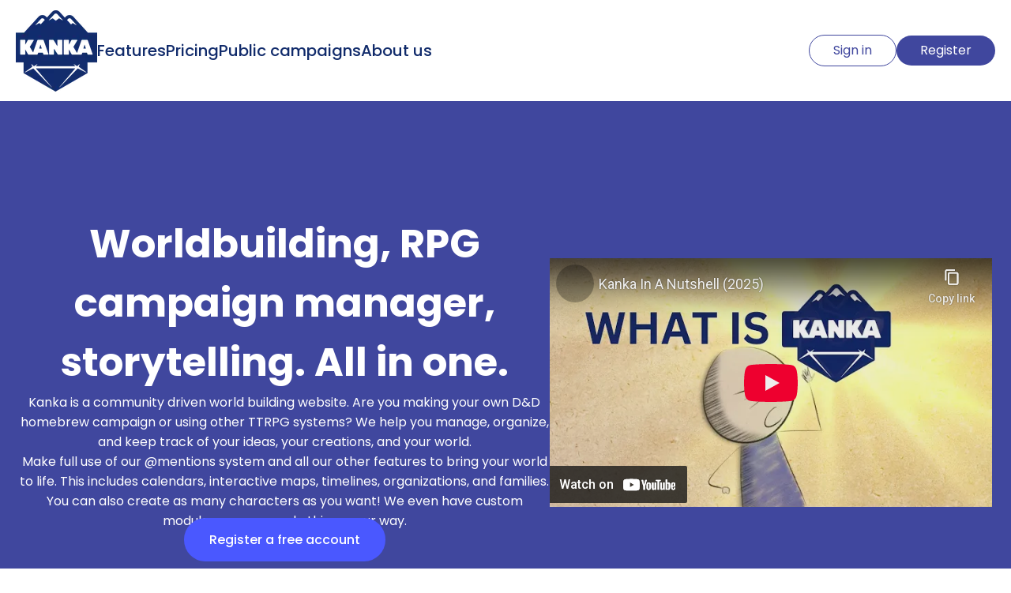

--- FILE ---
content_type: text/html; charset=utf-8
request_url: https://www.youtube-nocookie.com/embed/hoXHTKjobek?si=GU3PjbAU5sdvh6aF
body_size: 46356
content:
<!DOCTYPE html><html lang="en" dir="ltr" data-cast-api-enabled="true"><head><meta name="viewport" content="width=device-width, initial-scale=1"><script nonce="MrZ-tM5HmhfgMu5_nrzh7A">if ('undefined' == typeof Symbol || 'undefined' == typeof Symbol.iterator) {delete Array.prototype.entries;}</script><style name="www-roboto" nonce="H7VYvTP4U5g35_FkEmarfw">@font-face{font-family:'Roboto';font-style:normal;font-weight:400;font-stretch:100%;src:url(//fonts.gstatic.com/s/roboto/v48/KFO7CnqEu92Fr1ME7kSn66aGLdTylUAMa3GUBHMdazTgWw.woff2)format('woff2');unicode-range:U+0460-052F,U+1C80-1C8A,U+20B4,U+2DE0-2DFF,U+A640-A69F,U+FE2E-FE2F;}@font-face{font-family:'Roboto';font-style:normal;font-weight:400;font-stretch:100%;src:url(//fonts.gstatic.com/s/roboto/v48/KFO7CnqEu92Fr1ME7kSn66aGLdTylUAMa3iUBHMdazTgWw.woff2)format('woff2');unicode-range:U+0301,U+0400-045F,U+0490-0491,U+04B0-04B1,U+2116;}@font-face{font-family:'Roboto';font-style:normal;font-weight:400;font-stretch:100%;src:url(//fonts.gstatic.com/s/roboto/v48/KFO7CnqEu92Fr1ME7kSn66aGLdTylUAMa3CUBHMdazTgWw.woff2)format('woff2');unicode-range:U+1F00-1FFF;}@font-face{font-family:'Roboto';font-style:normal;font-weight:400;font-stretch:100%;src:url(//fonts.gstatic.com/s/roboto/v48/KFO7CnqEu92Fr1ME7kSn66aGLdTylUAMa3-UBHMdazTgWw.woff2)format('woff2');unicode-range:U+0370-0377,U+037A-037F,U+0384-038A,U+038C,U+038E-03A1,U+03A3-03FF;}@font-face{font-family:'Roboto';font-style:normal;font-weight:400;font-stretch:100%;src:url(//fonts.gstatic.com/s/roboto/v48/KFO7CnqEu92Fr1ME7kSn66aGLdTylUAMawCUBHMdazTgWw.woff2)format('woff2');unicode-range:U+0302-0303,U+0305,U+0307-0308,U+0310,U+0312,U+0315,U+031A,U+0326-0327,U+032C,U+032F-0330,U+0332-0333,U+0338,U+033A,U+0346,U+034D,U+0391-03A1,U+03A3-03A9,U+03B1-03C9,U+03D1,U+03D5-03D6,U+03F0-03F1,U+03F4-03F5,U+2016-2017,U+2034-2038,U+203C,U+2040,U+2043,U+2047,U+2050,U+2057,U+205F,U+2070-2071,U+2074-208E,U+2090-209C,U+20D0-20DC,U+20E1,U+20E5-20EF,U+2100-2112,U+2114-2115,U+2117-2121,U+2123-214F,U+2190,U+2192,U+2194-21AE,U+21B0-21E5,U+21F1-21F2,U+21F4-2211,U+2213-2214,U+2216-22FF,U+2308-230B,U+2310,U+2319,U+231C-2321,U+2336-237A,U+237C,U+2395,U+239B-23B7,U+23D0,U+23DC-23E1,U+2474-2475,U+25AF,U+25B3,U+25B7,U+25BD,U+25C1,U+25CA,U+25CC,U+25FB,U+266D-266F,U+27C0-27FF,U+2900-2AFF,U+2B0E-2B11,U+2B30-2B4C,U+2BFE,U+3030,U+FF5B,U+FF5D,U+1D400-1D7FF,U+1EE00-1EEFF;}@font-face{font-family:'Roboto';font-style:normal;font-weight:400;font-stretch:100%;src:url(//fonts.gstatic.com/s/roboto/v48/KFO7CnqEu92Fr1ME7kSn66aGLdTylUAMaxKUBHMdazTgWw.woff2)format('woff2');unicode-range:U+0001-000C,U+000E-001F,U+007F-009F,U+20DD-20E0,U+20E2-20E4,U+2150-218F,U+2190,U+2192,U+2194-2199,U+21AF,U+21E6-21F0,U+21F3,U+2218-2219,U+2299,U+22C4-22C6,U+2300-243F,U+2440-244A,U+2460-24FF,U+25A0-27BF,U+2800-28FF,U+2921-2922,U+2981,U+29BF,U+29EB,U+2B00-2BFF,U+4DC0-4DFF,U+FFF9-FFFB,U+10140-1018E,U+10190-1019C,U+101A0,U+101D0-101FD,U+102E0-102FB,U+10E60-10E7E,U+1D2C0-1D2D3,U+1D2E0-1D37F,U+1F000-1F0FF,U+1F100-1F1AD,U+1F1E6-1F1FF,U+1F30D-1F30F,U+1F315,U+1F31C,U+1F31E,U+1F320-1F32C,U+1F336,U+1F378,U+1F37D,U+1F382,U+1F393-1F39F,U+1F3A7-1F3A8,U+1F3AC-1F3AF,U+1F3C2,U+1F3C4-1F3C6,U+1F3CA-1F3CE,U+1F3D4-1F3E0,U+1F3ED,U+1F3F1-1F3F3,U+1F3F5-1F3F7,U+1F408,U+1F415,U+1F41F,U+1F426,U+1F43F,U+1F441-1F442,U+1F444,U+1F446-1F449,U+1F44C-1F44E,U+1F453,U+1F46A,U+1F47D,U+1F4A3,U+1F4B0,U+1F4B3,U+1F4B9,U+1F4BB,U+1F4BF,U+1F4C8-1F4CB,U+1F4D6,U+1F4DA,U+1F4DF,U+1F4E3-1F4E6,U+1F4EA-1F4ED,U+1F4F7,U+1F4F9-1F4FB,U+1F4FD-1F4FE,U+1F503,U+1F507-1F50B,U+1F50D,U+1F512-1F513,U+1F53E-1F54A,U+1F54F-1F5FA,U+1F610,U+1F650-1F67F,U+1F687,U+1F68D,U+1F691,U+1F694,U+1F698,U+1F6AD,U+1F6B2,U+1F6B9-1F6BA,U+1F6BC,U+1F6C6-1F6CF,U+1F6D3-1F6D7,U+1F6E0-1F6EA,U+1F6F0-1F6F3,U+1F6F7-1F6FC,U+1F700-1F7FF,U+1F800-1F80B,U+1F810-1F847,U+1F850-1F859,U+1F860-1F887,U+1F890-1F8AD,U+1F8B0-1F8BB,U+1F8C0-1F8C1,U+1F900-1F90B,U+1F93B,U+1F946,U+1F984,U+1F996,U+1F9E9,U+1FA00-1FA6F,U+1FA70-1FA7C,U+1FA80-1FA89,U+1FA8F-1FAC6,U+1FACE-1FADC,U+1FADF-1FAE9,U+1FAF0-1FAF8,U+1FB00-1FBFF;}@font-face{font-family:'Roboto';font-style:normal;font-weight:400;font-stretch:100%;src:url(//fonts.gstatic.com/s/roboto/v48/KFO7CnqEu92Fr1ME7kSn66aGLdTylUAMa3OUBHMdazTgWw.woff2)format('woff2');unicode-range:U+0102-0103,U+0110-0111,U+0128-0129,U+0168-0169,U+01A0-01A1,U+01AF-01B0,U+0300-0301,U+0303-0304,U+0308-0309,U+0323,U+0329,U+1EA0-1EF9,U+20AB;}@font-face{font-family:'Roboto';font-style:normal;font-weight:400;font-stretch:100%;src:url(//fonts.gstatic.com/s/roboto/v48/KFO7CnqEu92Fr1ME7kSn66aGLdTylUAMa3KUBHMdazTgWw.woff2)format('woff2');unicode-range:U+0100-02BA,U+02BD-02C5,U+02C7-02CC,U+02CE-02D7,U+02DD-02FF,U+0304,U+0308,U+0329,U+1D00-1DBF,U+1E00-1E9F,U+1EF2-1EFF,U+2020,U+20A0-20AB,U+20AD-20C0,U+2113,U+2C60-2C7F,U+A720-A7FF;}@font-face{font-family:'Roboto';font-style:normal;font-weight:400;font-stretch:100%;src:url(//fonts.gstatic.com/s/roboto/v48/KFO7CnqEu92Fr1ME7kSn66aGLdTylUAMa3yUBHMdazQ.woff2)format('woff2');unicode-range:U+0000-00FF,U+0131,U+0152-0153,U+02BB-02BC,U+02C6,U+02DA,U+02DC,U+0304,U+0308,U+0329,U+2000-206F,U+20AC,U+2122,U+2191,U+2193,U+2212,U+2215,U+FEFF,U+FFFD;}@font-face{font-family:'Roboto';font-style:normal;font-weight:500;font-stretch:100%;src:url(//fonts.gstatic.com/s/roboto/v48/KFO7CnqEu92Fr1ME7kSn66aGLdTylUAMa3GUBHMdazTgWw.woff2)format('woff2');unicode-range:U+0460-052F,U+1C80-1C8A,U+20B4,U+2DE0-2DFF,U+A640-A69F,U+FE2E-FE2F;}@font-face{font-family:'Roboto';font-style:normal;font-weight:500;font-stretch:100%;src:url(//fonts.gstatic.com/s/roboto/v48/KFO7CnqEu92Fr1ME7kSn66aGLdTylUAMa3iUBHMdazTgWw.woff2)format('woff2');unicode-range:U+0301,U+0400-045F,U+0490-0491,U+04B0-04B1,U+2116;}@font-face{font-family:'Roboto';font-style:normal;font-weight:500;font-stretch:100%;src:url(//fonts.gstatic.com/s/roboto/v48/KFO7CnqEu92Fr1ME7kSn66aGLdTylUAMa3CUBHMdazTgWw.woff2)format('woff2');unicode-range:U+1F00-1FFF;}@font-face{font-family:'Roboto';font-style:normal;font-weight:500;font-stretch:100%;src:url(//fonts.gstatic.com/s/roboto/v48/KFO7CnqEu92Fr1ME7kSn66aGLdTylUAMa3-UBHMdazTgWw.woff2)format('woff2');unicode-range:U+0370-0377,U+037A-037F,U+0384-038A,U+038C,U+038E-03A1,U+03A3-03FF;}@font-face{font-family:'Roboto';font-style:normal;font-weight:500;font-stretch:100%;src:url(//fonts.gstatic.com/s/roboto/v48/KFO7CnqEu92Fr1ME7kSn66aGLdTylUAMawCUBHMdazTgWw.woff2)format('woff2');unicode-range:U+0302-0303,U+0305,U+0307-0308,U+0310,U+0312,U+0315,U+031A,U+0326-0327,U+032C,U+032F-0330,U+0332-0333,U+0338,U+033A,U+0346,U+034D,U+0391-03A1,U+03A3-03A9,U+03B1-03C9,U+03D1,U+03D5-03D6,U+03F0-03F1,U+03F4-03F5,U+2016-2017,U+2034-2038,U+203C,U+2040,U+2043,U+2047,U+2050,U+2057,U+205F,U+2070-2071,U+2074-208E,U+2090-209C,U+20D0-20DC,U+20E1,U+20E5-20EF,U+2100-2112,U+2114-2115,U+2117-2121,U+2123-214F,U+2190,U+2192,U+2194-21AE,U+21B0-21E5,U+21F1-21F2,U+21F4-2211,U+2213-2214,U+2216-22FF,U+2308-230B,U+2310,U+2319,U+231C-2321,U+2336-237A,U+237C,U+2395,U+239B-23B7,U+23D0,U+23DC-23E1,U+2474-2475,U+25AF,U+25B3,U+25B7,U+25BD,U+25C1,U+25CA,U+25CC,U+25FB,U+266D-266F,U+27C0-27FF,U+2900-2AFF,U+2B0E-2B11,U+2B30-2B4C,U+2BFE,U+3030,U+FF5B,U+FF5D,U+1D400-1D7FF,U+1EE00-1EEFF;}@font-face{font-family:'Roboto';font-style:normal;font-weight:500;font-stretch:100%;src:url(//fonts.gstatic.com/s/roboto/v48/KFO7CnqEu92Fr1ME7kSn66aGLdTylUAMaxKUBHMdazTgWw.woff2)format('woff2');unicode-range:U+0001-000C,U+000E-001F,U+007F-009F,U+20DD-20E0,U+20E2-20E4,U+2150-218F,U+2190,U+2192,U+2194-2199,U+21AF,U+21E6-21F0,U+21F3,U+2218-2219,U+2299,U+22C4-22C6,U+2300-243F,U+2440-244A,U+2460-24FF,U+25A0-27BF,U+2800-28FF,U+2921-2922,U+2981,U+29BF,U+29EB,U+2B00-2BFF,U+4DC0-4DFF,U+FFF9-FFFB,U+10140-1018E,U+10190-1019C,U+101A0,U+101D0-101FD,U+102E0-102FB,U+10E60-10E7E,U+1D2C0-1D2D3,U+1D2E0-1D37F,U+1F000-1F0FF,U+1F100-1F1AD,U+1F1E6-1F1FF,U+1F30D-1F30F,U+1F315,U+1F31C,U+1F31E,U+1F320-1F32C,U+1F336,U+1F378,U+1F37D,U+1F382,U+1F393-1F39F,U+1F3A7-1F3A8,U+1F3AC-1F3AF,U+1F3C2,U+1F3C4-1F3C6,U+1F3CA-1F3CE,U+1F3D4-1F3E0,U+1F3ED,U+1F3F1-1F3F3,U+1F3F5-1F3F7,U+1F408,U+1F415,U+1F41F,U+1F426,U+1F43F,U+1F441-1F442,U+1F444,U+1F446-1F449,U+1F44C-1F44E,U+1F453,U+1F46A,U+1F47D,U+1F4A3,U+1F4B0,U+1F4B3,U+1F4B9,U+1F4BB,U+1F4BF,U+1F4C8-1F4CB,U+1F4D6,U+1F4DA,U+1F4DF,U+1F4E3-1F4E6,U+1F4EA-1F4ED,U+1F4F7,U+1F4F9-1F4FB,U+1F4FD-1F4FE,U+1F503,U+1F507-1F50B,U+1F50D,U+1F512-1F513,U+1F53E-1F54A,U+1F54F-1F5FA,U+1F610,U+1F650-1F67F,U+1F687,U+1F68D,U+1F691,U+1F694,U+1F698,U+1F6AD,U+1F6B2,U+1F6B9-1F6BA,U+1F6BC,U+1F6C6-1F6CF,U+1F6D3-1F6D7,U+1F6E0-1F6EA,U+1F6F0-1F6F3,U+1F6F7-1F6FC,U+1F700-1F7FF,U+1F800-1F80B,U+1F810-1F847,U+1F850-1F859,U+1F860-1F887,U+1F890-1F8AD,U+1F8B0-1F8BB,U+1F8C0-1F8C1,U+1F900-1F90B,U+1F93B,U+1F946,U+1F984,U+1F996,U+1F9E9,U+1FA00-1FA6F,U+1FA70-1FA7C,U+1FA80-1FA89,U+1FA8F-1FAC6,U+1FACE-1FADC,U+1FADF-1FAE9,U+1FAF0-1FAF8,U+1FB00-1FBFF;}@font-face{font-family:'Roboto';font-style:normal;font-weight:500;font-stretch:100%;src:url(//fonts.gstatic.com/s/roboto/v48/KFO7CnqEu92Fr1ME7kSn66aGLdTylUAMa3OUBHMdazTgWw.woff2)format('woff2');unicode-range:U+0102-0103,U+0110-0111,U+0128-0129,U+0168-0169,U+01A0-01A1,U+01AF-01B0,U+0300-0301,U+0303-0304,U+0308-0309,U+0323,U+0329,U+1EA0-1EF9,U+20AB;}@font-face{font-family:'Roboto';font-style:normal;font-weight:500;font-stretch:100%;src:url(//fonts.gstatic.com/s/roboto/v48/KFO7CnqEu92Fr1ME7kSn66aGLdTylUAMa3KUBHMdazTgWw.woff2)format('woff2');unicode-range:U+0100-02BA,U+02BD-02C5,U+02C7-02CC,U+02CE-02D7,U+02DD-02FF,U+0304,U+0308,U+0329,U+1D00-1DBF,U+1E00-1E9F,U+1EF2-1EFF,U+2020,U+20A0-20AB,U+20AD-20C0,U+2113,U+2C60-2C7F,U+A720-A7FF;}@font-face{font-family:'Roboto';font-style:normal;font-weight:500;font-stretch:100%;src:url(//fonts.gstatic.com/s/roboto/v48/KFO7CnqEu92Fr1ME7kSn66aGLdTylUAMa3yUBHMdazQ.woff2)format('woff2');unicode-range:U+0000-00FF,U+0131,U+0152-0153,U+02BB-02BC,U+02C6,U+02DA,U+02DC,U+0304,U+0308,U+0329,U+2000-206F,U+20AC,U+2122,U+2191,U+2193,U+2212,U+2215,U+FEFF,U+FFFD;}</style><script name="www-roboto" nonce="MrZ-tM5HmhfgMu5_nrzh7A">if (document.fonts && document.fonts.load) {document.fonts.load("400 10pt Roboto", "E"); document.fonts.load("500 10pt Roboto", "E");}</script><link rel="stylesheet" href="/s/player/c9168c90/www-player.css" name="www-player" nonce="H7VYvTP4U5g35_FkEmarfw"><style nonce="H7VYvTP4U5g35_FkEmarfw">html {overflow: hidden;}body {font: 12px Roboto, Arial, sans-serif; background-color: #000; color: #fff; height: 100%; width: 100%; overflow: hidden; position: absolute; margin: 0; padding: 0;}#player {width: 100%; height: 100%;}h1 {text-align: center; color: #fff;}h3 {margin-top: 6px; margin-bottom: 3px;}.player-unavailable {position: absolute; top: 0; left: 0; right: 0; bottom: 0; padding: 25px; font-size: 13px; background: url(/img/meh7.png) 50% 65% no-repeat;}.player-unavailable .message {text-align: left; margin: 0 -5px 15px; padding: 0 5px 14px; border-bottom: 1px solid #888; font-size: 19px; font-weight: normal;}.player-unavailable a {color: #167ac6; text-decoration: none;}</style><script nonce="MrZ-tM5HmhfgMu5_nrzh7A">var ytcsi={gt:function(n){n=(n||"")+"data_";return ytcsi[n]||(ytcsi[n]={tick:{},info:{},gel:{preLoggedGelInfos:[]}})},now:window.performance&&window.performance.timing&&window.performance.now&&window.performance.timing.navigationStart?function(){return window.performance.timing.navigationStart+window.performance.now()}:function(){return(new Date).getTime()},tick:function(l,t,n){var ticks=ytcsi.gt(n).tick;var v=t||ytcsi.now();if(ticks[l]){ticks["_"+l]=ticks["_"+l]||[ticks[l]];ticks["_"+l].push(v)}ticks[l]=
v},info:function(k,v,n){ytcsi.gt(n).info[k]=v},infoGel:function(p,n){ytcsi.gt(n).gel.preLoggedGelInfos.push(p)},setStart:function(t,n){ytcsi.tick("_start",t,n)}};
(function(w,d){function isGecko(){if(!w.navigator)return false;try{if(w.navigator.userAgentData&&w.navigator.userAgentData.brands&&w.navigator.userAgentData.brands.length){var brands=w.navigator.userAgentData.brands;var i=0;for(;i<brands.length;i++)if(brands[i]&&brands[i].brand==="Firefox")return true;return false}}catch(e){setTimeout(function(){throw e;})}if(!w.navigator.userAgent)return false;var ua=w.navigator.userAgent;return ua.indexOf("Gecko")>0&&ua.toLowerCase().indexOf("webkit")<0&&ua.indexOf("Edge")<
0&&ua.indexOf("Trident")<0&&ua.indexOf("MSIE")<0}ytcsi.setStart(w.performance?w.performance.timing.responseStart:null);var isPrerender=(d.visibilityState||d.webkitVisibilityState)=="prerender";var vName=!d.visibilityState&&d.webkitVisibilityState?"webkitvisibilitychange":"visibilitychange";if(isPrerender){var startTick=function(){ytcsi.setStart();d.removeEventListener(vName,startTick)};d.addEventListener(vName,startTick,false)}if(d.addEventListener)d.addEventListener(vName,function(){ytcsi.tick("vc")},
false);if(isGecko()){var isHidden=(d.visibilityState||d.webkitVisibilityState)=="hidden";if(isHidden)ytcsi.tick("vc")}var slt=function(el,t){setTimeout(function(){var n=ytcsi.now();el.loadTime=n;if(el.slt)el.slt()},t)};w.__ytRIL=function(el){if(!el.getAttribute("data-thumb"))if(w.requestAnimationFrame)w.requestAnimationFrame(function(){slt(el,0)});else slt(el,16)}})(window,document);
</script><script nonce="MrZ-tM5HmhfgMu5_nrzh7A">var ytcfg={d:function(){return window.yt&&yt.config_||ytcfg.data_||(ytcfg.data_={})},get:function(k,o){return k in ytcfg.d()?ytcfg.d()[k]:o},set:function(){var a=arguments;if(a.length>1)ytcfg.d()[a[0]]=a[1];else{var k;for(k in a[0])ytcfg.d()[k]=a[0][k]}}};
ytcfg.set({"CLIENT_CANARY_STATE":"none","DEVICE":"cbr\u003dChrome\u0026cbrand\u003dapple\u0026cbrver\u003d131.0.0.0\u0026ceng\u003dWebKit\u0026cengver\u003d537.36\u0026cos\u003dMacintosh\u0026cosver\u003d10_15_7\u0026cplatform\u003dDESKTOP","EVENT_ID":"pvp2aafvApTulssPsIXKwA4","EXPERIMENT_FLAGS":{"ab_det_apm":true,"ab_det_el_h":true,"ab_det_em_inj":true,"ab_l_sig_st":true,"ab_l_sig_st_e":true,"action_companion_center_align_description":true,"allow_skip_networkless":true,"always_send_and_write":true,"att_web_record_metrics":true,"attmusi":true,"c3_enable_button_impression_logging":true,"c3_watch_page_component":true,"cancel_pending_navs":true,"clean_up_manual_attribution_header":true,"config_age_report_killswitch":true,"cow_optimize_idom_compat":true,"csi_on_gel":true,"delhi_mweb_colorful_sd":true,"delhi_mweb_colorful_sd_v2":true,"deprecate_pair_servlet_enabled":true,"desktop_sparkles_light_cta_button":true,"disable_cached_masthead_data":true,"disable_child_node_auto_formatted_strings":true,"disable_log_to_visitor_layer":true,"disable_pacf_logging_for_memory_limited_tv":true,"embeds_enable_eid_enforcement_for_youtube":true,"embeds_enable_info_panel_dismissal":true,"embeds_enable_pfp_always_unbranded":true,"embeds_muted_autoplay_sound_fix":true,"embeds_serve_es6_client":true,"embeds_web_nwl_disable_nocookie":true,"embeds_web_updated_shorts_definition_fix":true,"enable_active_view_display_ad_renderer_web_home":true,"enable_ad_disclosure_banner_a11y_fix":true,"enable_client_sli_logging":true,"enable_client_streamz_web":true,"enable_client_ve_spec":true,"enable_cloud_save_error_popup_after_retry":true,"enable_dai_sdf_h5_preroll":true,"enable_datasync_id_header_in_web_vss_pings":true,"enable_default_mono_cta_migration_web_client":true,"enable_docked_chat_messages":true,"enable_drop_shadow_experiment":true,"enable_entity_store_from_dependency_injection":true,"enable_inline_muted_playback_on_web_search":true,"enable_inline_muted_playback_on_web_search_for_vdc":true,"enable_inline_muted_playback_on_web_search_for_vdcb":true,"enable_is_mini_app_page_active_bugfix":true,"enable_logging_first_user_action_after_game_ready":true,"enable_ltc_param_fetch_from_innertube":true,"enable_masthead_mweb_padding_fix":true,"enable_menu_renderer_button_in_mweb_hclr":true,"enable_mini_app_command_handler_mweb_fix":true,"enable_mini_guide_downloads_item":true,"enable_mixed_direction_formatted_strings":true,"enable_mweb_new_caption_language_picker":true,"enable_names_handles_account_switcher":true,"enable_network_request_logging_on_game_events":true,"enable_new_paid_product_placement":true,"enable_open_in_new_tab_icon_for_short_dr_for_desktop_search":true,"enable_open_yt_content":true,"enable_origin_query_parameter_bugfix":true,"enable_pause_ads_on_ytv_html5":true,"enable_payments_purchase_manager":true,"enable_pdp_icon_prefetch":true,"enable_pl_r_si_fa":true,"enable_place_pivot_url":true,"enable_pv_screen_modern_text":true,"enable_removing_navbar_title_on_hashtag_page_mweb":true,"enable_rta_manager":true,"enable_sdf_companion_h5":true,"enable_sdf_dai_h5_midroll":true,"enable_sdf_h5_endemic_mid_post_roll":true,"enable_sdf_on_h5_unplugged_vod_midroll":true,"enable_sdf_shorts_player_bytes_h5":true,"enable_sending_unwrapped_game_audio_as_serialized_metadata":true,"enable_sfv_effect_pivot_url":true,"enable_shorts_new_carousel":true,"enable_skip_ad_guidance_prompt":true,"enable_skippable_ads_for_unplugged_ad_pod":true,"enable_smearing_expansion_dai":true,"enable_time_out_messages":true,"enable_timeline_view_modern_transcript_fe":true,"enable_video_display_compact_button_group_for_desktop_search":true,"enable_web_delhi_icons":true,"enable_web_home_top_landscape_image_layout_level_click":true,"enable_web_tiered_gel":true,"enable_window_constrained_buy_flow_dialog":true,"enable_wiz_queue_effect_and_on_init_initial_runs":true,"enable_ypc_spinners":true,"enable_yt_ata_iframe_authuser":true,"export_networkless_options":true,"export_player_version_to_ytconfig":true,"fill_single_video_with_notify_to_lasr":true,"fix_ad_miniplayer_controls_rendering":true,"fix_ads_tracking_for_swf_config_deprecation_mweb":true,"h5_companion_enable_adcpn_macro_substitution_for_click_pings":true,"h5_inplayer_enable_adcpn_macro_substitution_for_click_pings":true,"h5_reset_cache_and_filter_before_update_masthead":true,"hide_channel_creation_title_for_mweb":true,"high_ccv_client_side_caching_h5":true,"html5_log_trigger_events_with_debug_data":true,"html5_ssdai_enable_media_end_cue_range":true,"il_attach_cache_limit":true,"il_use_view_model_logging_context":true,"is_browser_support_for_webcam_streaming":true,"json_condensed_response":true,"kev_adb_pg":true,"kevlar_gel_error_routing":true,"kevlar_watch_cinematics":true,"live_chat_enable_controller_extraction":true,"live_chat_enable_rta_manager":true,"log_click_with_layer_from_element_in_command_handler":true,"mdx_enable_privacy_disclosure_ui":true,"mdx_load_cast_api_bootstrap_script":true,"medium_progress_bar_modification":true,"migrate_remaining_web_ad_badges_to_innertube":true,"mobile_account_menu_refresh":true,"mweb_account_linking_noapp":true,"mweb_after_render_to_scheduler":true,"mweb_allow_modern_search_suggest_behavior":true,"mweb_animated_actions":true,"mweb_app_upsell_button_direct_to_app":true,"mweb_c3_enable_adaptive_signals":true,"mweb_c3_library_page_enable_recent_shelf":true,"mweb_c3_remove_web_navigation_endpoint_data":true,"mweb_c3_use_canonical_from_player_response":true,"mweb_cinematic_watch":true,"mweb_command_handler":true,"mweb_delay_watch_initial_data":true,"mweb_disable_searchbar_scroll":true,"mweb_enable_browse_chunks":true,"mweb_enable_fine_scrubbing_for_recs":true,"mweb_enable_keto_batch_player_fullscreen":true,"mweb_enable_keto_batch_player_progress_bar":true,"mweb_enable_keto_batch_player_tooltips":true,"mweb_enable_lockup_view_model_for_ucp":true,"mweb_enable_mix_panel_title_metadata":true,"mweb_enable_more_drawer":true,"mweb_enable_optional_fullscreen_landscape_locking":true,"mweb_enable_overlay_touch_manager":true,"mweb_enable_premium_carve_out_fix":true,"mweb_enable_refresh_detection":true,"mweb_enable_search_imp":true,"mweb_enable_shorts_pivot_button":true,"mweb_enable_shorts_video_preload":true,"mweb_enable_skippables_on_jio_phone":true,"mweb_enable_two_line_title_on_shorts":true,"mweb_enable_varispeed_controller":true,"mweb_enable_watch_feed_infinite_scroll":true,"mweb_enable_wrapped_unplugged_pause_membership_dialog_renderer":true,"mweb_fix_monitor_visibility_after_render":true,"mweb_force_ios_fallback_to_native_control":true,"mweb_fp_auto_fullscreen":true,"mweb_fullscreen_controls":true,"mweb_fullscreen_controls_action_buttons":true,"mweb_fullscreen_watch_system":true,"mweb_home_reactive_shorts":true,"mweb_innertube_search_command":true,"mweb_kaios_enable_autoplay_switch_view_model":true,"mweb_lang_in_html":true,"mweb_like_button_synced_with_entities":true,"mweb_logo_use_home_page_ve":true,"mweb_native_control_in_faux_fullscreen_shared":true,"mweb_player_control_on_hover":true,"mweb_player_delhi_dtts":true,"mweb_player_settings_use_bottom_sheet":true,"mweb_player_show_previous_next_buttons_in_playlist":true,"mweb_player_skip_no_op_state_changes":true,"mweb_player_user_select_none":true,"mweb_playlist_engagement_panel":true,"mweb_progress_bar_seek_on_mouse_click":true,"mweb_pull_2_full":true,"mweb_pull_2_full_enable_touch_handlers":true,"mweb_schedule_warm_watch_response":true,"mweb_searchbox_legacy_navigation":true,"mweb_see_fewer_shorts":true,"mweb_shorts_comments_panel_id_change":true,"mweb_shorts_early_continuation":true,"mweb_show_ios_smart_banner":true,"mweb_show_sign_in_button_from_header":true,"mweb_use_server_url_on_startup":true,"mweb_watch_captions_enable_auto_translate":true,"mweb_watch_captions_set_default_size":true,"mweb_watch_stop_scheduler_on_player_response":true,"mweb_watchfeed_big_thumbnails":true,"mweb_yt_searchbox":true,"networkless_logging":true,"no_client_ve_attach_unless_shown":true,"pageid_as_header_web":true,"playback_settings_use_switch_menu":true,"player_controls_autonav_fix":true,"player_controls_skip_double_signal_update":true,"polymer_bad_build_labels":true,"polymer_verifiy_app_state":true,"qoe_send_and_write":true,"remove_chevron_from_ad_disclosure_banner_h5":true,"remove_masthead_channel_banner_on_refresh":true,"remove_slot_id_exited_trigger_for_dai_in_player_slot_expire":true,"replace_client_url_parsing_with_server_signal":true,"service_worker_enabled":true,"service_worker_push_enabled":true,"service_worker_push_home_page_prompt":true,"service_worker_push_watch_page_prompt":true,"shell_load_gcf":true,"shorten_initial_gel_batch_timeout":true,"should_use_yt_voice_endpoint_in_kaios":true,"smarter_ve_dedupping":true,"speedmaster_no_seek":true,"stop_handling_click_for_non_rendering_overlay_layout":true,"suppress_error_204_logging":true,"synced_panel_scrolling_controller":true,"use_event_time_ms_header":true,"use_fifo_for_networkless":true,"use_request_time_ms_header":true,"use_session_based_sampling":true,"use_thumbnail_overlay_time_status_renderer_for_live_badge":true,"vss_final_ping_send_and_write":true,"vss_playback_use_send_and_write":true,"web_adaptive_repeat_ase":true,"web_always_load_chat_support":true,"web_animated_like":true,"web_api_url":true,"web_attributed_string_deep_equal_bugfix":true,"web_autonav_allow_off_by_default":true,"web_button_vm_refactor_disabled":true,"web_c3_log_app_init_finish":true,"web_csi_action_sampling_enabled":true,"web_dedupe_ve_grafting":true,"web_disable_backdrop_filter":true,"web_enable_ab_rsp_cl":true,"web_enable_course_icon_update":true,"web_enable_error_204":true,"web_fix_segmented_like_dislike_undefined":true,"web_gcf_hashes_innertube":true,"web_gel_timeout_cap":true,"web_metadata_carousel_elref_bugfix":true,"web_parent_target_for_sheets":true,"web_persist_server_autonav_state_on_client":true,"web_playback_associated_log_ctt":true,"web_playback_associated_ve":true,"web_prefetch_preload_video":true,"web_progress_bar_draggable":true,"web_resizable_advertiser_banner_on_masthead_safari_fix":true,"web_shorts_just_watched_on_channel_and_pivot_study":true,"web_shorts_just_watched_overlay":true,"web_update_panel_visibility_logging_fix":true,"web_video_attribute_view_model_a11y_fix":true,"web_watch_controls_state_signals":true,"web_wiz_attributed_string":true,"webfe_mweb_watch_microdata":true,"webfe_watch_shorts_canonical_url_fix":true,"webpo_exit_on_net_err":true,"wiz_diff_overwritable":true,"woffle_used_state_report":true,"wpo_gel_strz":true,"H5_async_logging_delay_ms":30000.0,"attention_logging_scroll_throttle":500.0,"autoplay_pause_by_lact_sampling_fraction":0.0,"cinematic_watch_effect_opacity":0.4,"log_window_onerror_fraction":0.1,"speedmaster_playback_rate":2.0,"tv_pacf_logging_sample_rate":0.01,"web_attention_logging_scroll_throttle":500.0,"web_load_prediction_threshold":0.1,"web_navigation_prediction_threshold":0.1,"web_pbj_log_warning_rate":0.0,"web_system_health_fraction":0.01,"ytidb_transaction_ended_event_rate_limit":0.02,"active_time_update_interval_ms":10000,"att_init_delay":500,"autoplay_pause_by_lact_sec":0,"botguard_async_snapshot_timeout_ms":3000,"check_navigator_accuracy_timeout_ms":0,"cinematic_watch_css_filter_blur_strength":40,"cinematic_watch_fade_out_duration":500,"close_webview_delay_ms":100,"cloud_save_game_data_rate_limit_ms":3000,"compression_disable_point":10,"custom_active_view_tos_timeout_ms":3600000,"embeds_widget_poll_interval_ms":0,"gel_min_batch_size":3,"gel_queue_timeout_max_ms":60000,"get_async_timeout_ms":60000,"hide_cta_for_home_web_video_ads_animate_in_time":2,"html5_byterate_soft_cap":0,"initial_gel_batch_timeout":2000,"max_body_size_to_compress":500000,"max_prefetch_window_sec_for_livestream_optimization":10,"min_prefetch_offset_sec_for_livestream_optimization":20,"mini_app_container_iframe_src_update_delay_ms":0,"multiple_preview_news_duration_time":11000,"mweb_c3_toast_duration_ms":5000,"mweb_deep_link_fallback_timeout_ms":10000,"mweb_delay_response_received_actions":100,"mweb_fp_dpad_rate_limit_ms":0,"mweb_fp_dpad_watch_title_clamp_lines":0,"mweb_history_manager_cache_size":100,"mweb_ios_fullscreen_playback_transition_delay_ms":500,"mweb_ios_fullscreen_system_pause_epilson_ms":0,"mweb_override_response_store_expiration_ms":0,"mweb_shorts_early_continuation_trigger_threshold":4,"mweb_w2w_max_age_seconds":0,"mweb_watch_captions_default_size":2,"neon_dark_launch_gradient_count":0,"network_polling_interval":30000,"play_click_interval_ms":30000,"play_ping_interval_ms":10000,"prefetch_comments_ms_after_video":0,"send_config_hash_timer":0,"service_worker_push_logged_out_prompt_watches":-1,"service_worker_push_prompt_cap":-1,"service_worker_push_prompt_delay_microseconds":3888000000000,"slow_compressions_before_abandon_count":4,"speedmaster_cancellation_movement_dp":10,"speedmaster_touch_activation_ms":500,"web_attention_logging_throttle":500,"web_foreground_heartbeat_interval_ms":28000,"web_gel_debounce_ms":10000,"web_logging_max_batch":100,"web_max_tracing_events":50,"web_tracing_session_replay":0,"wil_icon_max_concurrent_fetches":9999,"ytidb_remake_db_retries":3,"ytidb_reopen_db_retries":3,"WebClientReleaseProcessCritical__youtube_embeds_client_version_override":"","WebClientReleaseProcessCritical__youtube_embeds_web_client_version_override":"","WebClientReleaseProcessCritical__youtube_mweb_client_version_override":"","debug_forced_internalcountrycode":"","embeds_web_synth_ch_headers_banned_urls_regex":"","enable_web_media_service":"DISABLED","il_payload_scraping":"","live_chat_unicode_emoji_json_url":"https://www.gstatic.com/youtube/img/emojis/emojis-svg-9.json","mweb_deep_link_feature_tag_suffix":"11268432","mweb_enable_shorts_innertube_player_prefetch_trigger":"NONE","mweb_fp_dpad":"home,search,browse,channel,create_channel,experiments,settings,trending,oops,404,paid_memberships,sponsorship,premium,shorts","mweb_fp_dpad_linear_navigation":"","mweb_fp_dpad_linear_navigation_visitor":"","mweb_fp_dpad_visitor":"","mweb_preload_video_by_player_vars":"","place_pivot_triggering_container_alternate":"","place_pivot_triggering_counterfactual_container_alternate":"","service_worker_push_force_notification_prompt_tag":"1","service_worker_scope":"/","suggest_exp_str":"","web_client_version_override":"","kevlar_command_handler_command_banlist":[],"mini_app_ids_without_game_ready":["UgkxHHtsak1SC8mRGHMZewc4HzeAY3yhPPmJ","Ugkx7OgzFqE6z_5Mtf4YsotGfQNII1DF_RBm"],"web_op_signal_type_banlist":[],"web_tracing_enabled_spans":["event","command"]},"GAPI_HINT_PARAMS":"m;/_/scs/abc-static/_/js/k\u003dgapi.gapi.en.FZb77tO2YW4.O/d\u003d1/rs\u003dAHpOoo8lqavmo6ayfVxZovyDiP6g3TOVSQ/m\u003d__features__","GAPI_HOST":"https://apis.google.com","GAPI_LOCALE":"en_US","GL":"US","HL":"en","HTML_DIR":"ltr","HTML_LANG":"en","INNERTUBE_API_KEY":"AIzaSyAO_FJ2SlqU8Q4STEHLGCilw_Y9_11qcW8","INNERTUBE_API_VERSION":"v1","INNERTUBE_CLIENT_NAME":"WEB_EMBEDDED_PLAYER","INNERTUBE_CLIENT_VERSION":"1.20260122.10.00","INNERTUBE_CONTEXT":{"client":{"hl":"en","gl":"US","remoteHost":"18.188.147.13","deviceMake":"Apple","deviceModel":"","visitorData":"[base64]%3D%3D","userAgent":"Mozilla/5.0 (Macintosh; Intel Mac OS X 10_15_7) AppleWebKit/537.36 (KHTML, like Gecko) Chrome/131.0.0.0 Safari/537.36; ClaudeBot/1.0; +claudebot@anthropic.com),gzip(gfe)","clientName":"WEB_EMBEDDED_PLAYER","clientVersion":"1.20260122.10.00","osName":"Macintosh","osVersion":"10_15_7","originalUrl":"https://www.youtube-nocookie.com/embed/hoXHTKjobek?si\u003dGU3PjbAU5sdvh6aF","platform":"DESKTOP","clientFormFactor":"UNKNOWN_FORM_FACTOR","configInfo":{"appInstallData":"[base64]%3D%3D"},"browserName":"Chrome","browserVersion":"131.0.0.0","acceptHeader":"text/html,application/xhtml+xml,application/xml;q\u003d0.9,image/webp,image/apng,*/*;q\u003d0.8,application/signed-exchange;v\u003db3;q\u003d0.9","deviceExperimentId":"ChxOelU1T1RVek56QXhNamM1T0RNMU9UQTVNUT09EKb128sGGKb128sG","rolloutToken":"COfh_5WnxP_crAEQieng0LuokgMYieng0LuokgM%3D"},"user":{"lockedSafetyMode":false},"request":{"useSsl":true},"clickTracking":{"clickTrackingParams":"IhMIp9rg0LuokgMVFLdlAx2wghLo"},"thirdParty":{"embeddedPlayerContext":{"embeddedPlayerEncryptedContext":"AD5ZzFRRZRzvMMfrNRz8D8brNOyMTMo5K5I5wK82cS69g6u_kXpGVC9V1lBtYi-OcV6FqXr7ZEi1a7ciswTeV2WiC2-aKvGis5AzsKTj0OQ1-yhVXFNBwbO1Tg","ancestorOriginsSupported":false}}},"INNERTUBE_CONTEXT_CLIENT_NAME":56,"INNERTUBE_CONTEXT_CLIENT_VERSION":"1.20260122.10.00","INNERTUBE_CONTEXT_GL":"US","INNERTUBE_CONTEXT_HL":"en","LATEST_ECATCHER_SERVICE_TRACKING_PARAMS":{"client.name":"WEB_EMBEDDED_PLAYER","client.jsfeat":"2021"},"LOGGED_IN":false,"PAGE_BUILD_LABEL":"youtube.embeds.web_20260122_10_RC00","PAGE_CL":859848483,"SERVER_NAME":"WebFE","VISITOR_DATA":"[base64]%3D%3D","WEB_PLAYER_CONTEXT_CONFIGS":{"WEB_PLAYER_CONTEXT_CONFIG_ID_EMBEDDED_PLAYER":{"rootElementId":"movie_player","jsUrl":"/s/player/c9168c90/player_ias.vflset/en_US/base.js","cssUrl":"/s/player/c9168c90/www-player.css","contextId":"WEB_PLAYER_CONTEXT_CONFIG_ID_EMBEDDED_PLAYER","eventLabel":"embedded","contentRegion":"US","hl":"en_US","hostLanguage":"en","innertubeApiKey":"AIzaSyAO_FJ2SlqU8Q4STEHLGCilw_Y9_11qcW8","innertubeApiVersion":"v1","innertubeContextClientVersion":"1.20260122.10.00","device":{"brand":"apple","model":"","browser":"Chrome","browserVersion":"131.0.0.0","os":"Macintosh","osVersion":"10_15_7","platform":"DESKTOP","interfaceName":"WEB_EMBEDDED_PLAYER","interfaceVersion":"1.20260122.10.00"},"serializedExperimentIds":"24004644,24499534,51010235,51063643,51098299,51204329,51222973,51340662,51349914,51353393,51366423,51389629,51404808,51404810,51425030,51489567,51490331,51500051,51505436,51530495,51534669,51560386,51564352,51565115,51566373,51578633,51583568,51583821,51585555,51586118,51605258,51605395,51609829,51611457,51615068,51620867,51621065,51622845,51631301,51632249,51637029,51638932,51647793,51648336,51656216,51672162,51681662,51683502,51684301,51684306,51691590,51693511,51693995,51696107,51696619,51697032,51700777,51704211,51705183,51711227,51712601,51713237,51714463,51715038,51719110,51719411,51719628,51732102,51735451,51737133,51738919,51742830,51742877,51744562,51747794,51754304","serializedExperimentFlags":"H5_async_logging_delay_ms\u003d30000.0\u0026PlayerWeb__h5_enable_advisory_rating_restrictions\u003dtrue\u0026a11y_h5_associate_survey_question\u003dtrue\u0026ab_det_apm\u003dtrue\u0026ab_det_el_h\u003dtrue\u0026ab_det_em_inj\u003dtrue\u0026ab_l_sig_st\u003dtrue\u0026ab_l_sig_st_e\u003dtrue\u0026action_companion_center_align_description\u003dtrue\u0026ad_pod_disable_companion_persist_ads_quality\u003dtrue\u0026add_stmp_logs_for_voice_boost\u003dtrue\u0026allow_autohide_on_paused_videos\u003dtrue\u0026allow_drm_override\u003dtrue\u0026allow_live_autoplay\u003dtrue\u0026allow_poltergust_autoplay\u003dtrue\u0026allow_skip_networkless\u003dtrue\u0026allow_vp9_1080p_mq_enc\u003dtrue\u0026always_cache_redirect_endpoint\u003dtrue\u0026always_send_and_write\u003dtrue\u0026annotation_module_vast_cards_load_logging_fraction\u003d1.0\u0026assign_drm_family_by_format\u003dtrue\u0026att_web_record_metrics\u003dtrue\u0026attention_logging_scroll_throttle\u003d500.0\u0026attmusi\u003dtrue\u0026autoplay_time\u003d10000\u0026autoplay_time_for_fullscreen\u003d-1\u0026autoplay_time_for_music_content\u003d-1\u0026bg_vm_reinit_threshold\u003d7200000\u0026blocked_packages_for_sps\u003d[]\u0026botguard_async_snapshot_timeout_ms\u003d3000\u0026captions_url_add_ei\u003dtrue\u0026check_navigator_accuracy_timeout_ms\u003d0\u0026clean_up_manual_attribution_header\u003dtrue\u0026compression_disable_point\u003d10\u0026cow_optimize_idom_compat\u003dtrue\u0026csi_on_gel\u003dtrue\u0026custom_active_view_tos_timeout_ms\u003d3600000\u0026dash_manifest_version\u003d5\u0026debug_bandaid_hostname\u003d\u0026debug_bandaid_port\u003d0\u0026debug_sherlog_username\u003d\u0026delhi_fast_follow_autonav_toggle\u003dtrue\u0026delhi_modern_player_default_thumbnail_percentage\u003d0.0\u0026delhi_modern_player_faster_autohide_delay_ms\u003d2000\u0026delhi_modern_player_pause_thumbnail_percentage\u003d0.6\u0026delhi_modern_web_player_blending_mode\u003d\u0026delhi_modern_web_player_disable_frosted_glass\u003dtrue\u0026delhi_modern_web_player_horizontal_volume_controls\u003dtrue\u0026delhi_modern_web_player_lhs_volume_controls\u003dtrue\u0026delhi_modern_web_player_responsive_compact_controls_threshold\u003d0\u0026deprecate_22\u003dtrue\u0026deprecate_delay_ping\u003dtrue\u0026deprecate_pair_servlet_enabled\u003dtrue\u0026desktop_sparkles_light_cta_button\u003dtrue\u0026disable_av1_setting\u003dtrue\u0026disable_branding_context\u003dtrue\u0026disable_cached_masthead_data\u003dtrue\u0026disable_channel_id_check_for_suspended_channels\u003dtrue\u0026disable_child_node_auto_formatted_strings\u003dtrue\u0026disable_lifa_for_supex_users\u003dtrue\u0026disable_log_to_visitor_layer\u003dtrue\u0026disable_mdx_connection_in_mdx_module_for_music_web\u003dtrue\u0026disable_pacf_logging_for_memory_limited_tv\u003dtrue\u0026disable_reduced_fullscreen_autoplay_countdown_for_minors\u003dtrue\u0026disable_reel_item_watch_format_filtering\u003dtrue\u0026disable_threegpp_progressive_formats\u003dtrue\u0026disable_touch_events_on_skip_button\u003dtrue\u0026edge_encryption_fill_primary_key_version\u003dtrue\u0026embeds_enable_info_panel_dismissal\u003dtrue\u0026embeds_enable_move_set_center_crop_to_public\u003dtrue\u0026embeds_enable_per_video_embed_config\u003dtrue\u0026embeds_enable_pfp_always_unbranded\u003dtrue\u0026embeds_web_lite_mode\u003d1\u0026embeds_web_nwl_disable_nocookie\u003dtrue\u0026embeds_web_synth_ch_headers_banned_urls_regex\u003d\u0026enable_aci_on_lr_feeds\u003dtrue\u0026enable_active_view_display_ad_renderer_web_home\u003dtrue\u0026enable_active_view_lr_shorts_video\u003dtrue\u0026enable_active_view_mweb_shorts_video\u003dtrue\u0026enable_active_view_web_shorts_video\u003dtrue\u0026enable_ad_cpn_macro_substitution_for_click_pings\u003dtrue\u0026enable_ad_disclosure_banner_a11y_fix\u003dtrue\u0026enable_antiscraping_web_player_expired\u003dtrue\u0026enable_app_promo_endcap_eml_on_tablet\u003dtrue\u0026enable_batched_cross_device_pings_in_gel_fanout\u003dtrue\u0026enable_cast_for_web_unplugged\u003dtrue\u0026enable_cast_on_music_web\u003dtrue\u0026enable_cipher_for_manifest_urls\u003dtrue\u0026enable_cleanup_masthead_autoplay_hack_fix\u003dtrue\u0026enable_client_page_id_header_for_first_party_pings\u003dtrue\u0026enable_client_sli_logging\u003dtrue\u0026enable_client_ve_spec\u003dtrue\u0026enable_cta_banner_on_unplugged_lr\u003dtrue\u0026enable_custom_playhead_parsing\u003dtrue\u0026enable_dai_sdf_h5_preroll\u003dtrue\u0026enable_datasync_id_header_in_web_vss_pings\u003dtrue\u0026enable_default_mono_cta_migration_web_client\u003dtrue\u0026enable_dsa_ad_badge_for_action_endcap_on_android\u003dtrue\u0026enable_dsa_ad_badge_for_action_endcap_on_ios\u003dtrue\u0026enable_entity_store_from_dependency_injection\u003dtrue\u0026enable_error_corrections_infocard_web_client\u003dtrue\u0026enable_error_corrections_infocards_icon_web\u003dtrue\u0026enable_get_reminder_button_on_web\u003dtrue\u0026enable_inline_muted_playback_on_web_search\u003dtrue\u0026enable_inline_muted_playback_on_web_search_for_vdc\u003dtrue\u0026enable_inline_muted_playback_on_web_search_for_vdcb\u003dtrue\u0026enable_kabuki_comments_on_shorts\u003ddisabled\u0026enable_ltc_param_fetch_from_innertube\u003dtrue\u0026enable_mixed_direction_formatted_strings\u003dtrue\u0026enable_modern_skip_button_on_web\u003dtrue\u0026enable_new_paid_product_placement\u003dtrue\u0026enable_open_in_new_tab_icon_for_short_dr_for_desktop_search\u003dtrue\u0026enable_out_of_stock_text_all_surfaces\u003dtrue\u0026enable_paid_content_overlay_bugfix\u003dtrue\u0026enable_pause_ads_on_ytv_html5\u003dtrue\u0026enable_pl_r_si_fa\u003dtrue\u0026enable_policy_based_hqa_filter_in_watch_server\u003dtrue\u0026enable_progres_commands_lr_feeds\u003dtrue\u0026enable_progress_commands_lr_shorts\u003dtrue\u0026enable_publishing_region_param_in_sus\u003dtrue\u0026enable_pv_screen_modern_text\u003dtrue\u0026enable_rpr_token_on_ltl_lookup\u003dtrue\u0026enable_sdf_companion_h5\u003dtrue\u0026enable_sdf_dai_h5_midroll\u003dtrue\u0026enable_sdf_h5_endemic_mid_post_roll\u003dtrue\u0026enable_sdf_on_h5_unplugged_vod_midroll\u003dtrue\u0026enable_sdf_shorts_player_bytes_h5\u003dtrue\u0026enable_server_driven_abr\u003dtrue\u0026enable_server_driven_abr_for_backgroundable\u003dtrue\u0026enable_server_driven_abr_url_generation\u003dtrue\u0026enable_server_driven_readahead\u003dtrue\u0026enable_skip_ad_guidance_prompt\u003dtrue\u0026enable_skip_to_next_messaging\u003dtrue\u0026enable_skippable_ads_for_unplugged_ad_pod\u003dtrue\u0026enable_smart_skip_player_controls_shown_on_web\u003dtrue\u0026enable_smart_skip_player_controls_shown_on_web_increased_triggering_sensitivity\u003dtrue\u0026enable_smart_skip_speedmaster_on_web\u003dtrue\u0026enable_smearing_expansion_dai\u003dtrue\u0026enable_split_screen_ad_baseline_experience_endemic_live_h5\u003dtrue\u0026enable_to_call_playready_backend_directly\u003dtrue\u0026enable_unified_action_endcap_on_web\u003dtrue\u0026enable_video_display_compact_button_group_for_desktop_search\u003dtrue\u0026enable_voice_boost_feature\u003dtrue\u0026enable_vp9_appletv5_on_server\u003dtrue\u0026enable_watch_server_rejected_formats_logging\u003dtrue\u0026enable_web_delhi_icons\u003dtrue\u0026enable_web_home_top_landscape_image_layout_level_click\u003dtrue\u0026enable_web_media_session_metadata_fix\u003dtrue\u0026enable_web_premium_varispeed_upsell\u003dtrue\u0026enable_web_tiered_gel\u003dtrue\u0026enable_wiz_queue_effect_and_on_init_initial_runs\u003dtrue\u0026enable_yt_ata_iframe_authuser\u003dtrue\u0026enable_ytv_csdai_vp9\u003dtrue\u0026export_networkless_options\u003dtrue\u0026export_player_version_to_ytconfig\u003dtrue\u0026fill_live_request_config_in_ustreamer_config\u003dtrue\u0026fill_single_video_with_notify_to_lasr\u003dtrue\u0026filter_vb_without_non_vb_equivalents\u003dtrue\u0026filter_vp9_for_live_dai\u003dtrue\u0026fix_ad_miniplayer_controls_rendering\u003dtrue\u0026fix_ads_tracking_for_swf_config_deprecation_mweb\u003dtrue\u0026fix_h5_toggle_button_a11y\u003dtrue\u0026fix_survey_color_contrast_on_destop\u003dtrue\u0026fix_toggle_button_role_for_ad_components\u003dtrue\u0026fresca_polling_delay_override\u003d0\u0026gab_return_sabr_ssdai_config\u003dtrue\u0026gel_min_batch_size\u003d3\u0026gel_queue_timeout_max_ms\u003d60000\u0026gvi_channel_client_screen\u003dtrue\u0026h5_companion_enable_adcpn_macro_substitution_for_click_pings\u003dtrue\u0026h5_enable_ad_mbs\u003dtrue\u0026h5_inplayer_enable_adcpn_macro_substitution_for_click_pings\u003dtrue\u0026h5_reset_cache_and_filter_before_update_masthead\u003dtrue\u0026heatseeker_decoration_threshold\u003d0.0\u0026hfr_dropped_framerate_fallback_threshold\u003d0\u0026hide_cta_for_home_web_video_ads_animate_in_time\u003d2\u0026high_ccv_client_side_caching_h5\u003dtrue\u0026hls_use_new_codecs_string_api\u003dtrue\u0026html5_ad_timeout_ms\u003d0\u0026html5_adaptation_step_count\u003d0\u0026html5_ads_preroll_lock_timeout_delay_ms\u003d15000\u0026html5_allow_multiview_tile_preload\u003dtrue\u0026html5_allow_video_keyframe_without_audio\u003dtrue\u0026html5_apply_min_failures\u003dtrue\u0026html5_apply_start_time_within_ads_for_ssdai_transitions\u003dtrue\u0026html5_atr_disable_force_fallback\u003dtrue\u0026html5_att_playback_timeout_ms\u003d30000\u0026html5_attach_num_random_bytes_to_bandaid\u003d0\u0026html5_attach_po_token_to_bandaid\u003dtrue\u0026html5_autonav_cap_idle_secs\u003d0\u0026html5_autonav_quality_cap\u003d720\u0026html5_autoplay_default_quality_cap\u003d0\u0026html5_auxiliary_estimate_weight\u003d0.0\u0026html5_av1_ordinal_cap\u003d0\u0026html5_bandaid_attach_content_po_token\u003dtrue\u0026html5_block_pip_safari_delay\u003d0\u0026html5_bypass_contention_secs\u003d0.0\u0026html5_byterate_soft_cap\u003d0\u0026html5_check_for_idle_network_interval_ms\u003d-1\u0026html5_chipset_soft_cap\u003d8192\u0026html5_consume_all_buffered_bytes_one_poll\u003dtrue\u0026html5_continuous_goodput_probe_interval_ms\u003d0\u0026html5_d6de4_cloud_project_number\u003d868618676952\u0026html5_d6de4_defer_timeout_ms\u003d0\u0026html5_debug_data_log_probability\u003d0.0\u0026html5_decode_to_texture_cap\u003dtrue\u0026html5_default_ad_gain\u003d0.5\u0026html5_default_av1_threshold\u003d0\u0026html5_default_quality_cap\u003d0\u0026html5_defer_fetch_att_ms\u003d0\u0026html5_delayed_retry_count\u003d1\u0026html5_delayed_retry_delay_ms\u003d5000\u0026html5_deprecate_adaptive_formats_string\u003dtrue\u0026html5_deprecate_adservice\u003dtrue\u0026html5_deprecate_manifestful_fallback\u003dtrue\u0026html5_deprecate_video_tag_pool\u003dtrue\u0026html5_desktop_vr180_allow_panning\u003dtrue\u0026html5_df_downgrade_thresh\u003d0.6\u0026html5_disable_loop_range_for_shorts_ads\u003dtrue\u0026html5_disable_move_pssh_to_moov\u003dtrue\u0026html5_disable_non_contiguous\u003dtrue\u0026html5_disable_ustreamer_constraint_for_sabr\u003dtrue\u0026html5_disable_web_safari_dai\u003dtrue\u0026html5_displayed_frame_rate_downgrade_threshold\u003d45\u0026html5_drm_byterate_soft_cap\u003d0\u0026html5_drm_check_all_key_error_states\u003dtrue\u0026html5_drm_cpi_license_key\u003dtrue\u0026html5_drm_live_byterate_soft_cap\u003d0\u0026html5_early_media_for_sharper_shorts\u003dtrue\u0026html5_enable_ac3\u003dtrue\u0026html5_enable_audio_track_stickiness\u003dtrue\u0026html5_enable_audio_track_stickiness_phase_two\u003dtrue\u0026html5_enable_caption_changes_for_mosaic\u003dtrue\u0026html5_enable_composite_embargo\u003dtrue\u0026html5_enable_d6de4\u003dtrue\u0026html5_enable_d6de4_cold_start_and_error\u003dtrue\u0026html5_enable_d6de4_idle_priority_job\u003dtrue\u0026html5_enable_drc\u003dtrue\u0026html5_enable_drc_toggle_api\u003dtrue\u0026html5_enable_eac3\u003dtrue\u0026html5_enable_embedded_player_visibility_signals\u003dtrue\u0026html5_enable_oduc\u003dtrue\u0026html5_enable_sabr_from_watch_server\u003dtrue\u0026html5_enable_sabr_host_fallback\u003dtrue\u0026html5_enable_server_driven_request_cancellation\u003dtrue\u0026html5_enable_sps_retry_backoff_metadata_requests\u003dtrue\u0026html5_enable_ssdai_transition_with_only_enter_cuerange\u003dtrue\u0026html5_enable_triggering_cuepoint_for_slot\u003dtrue\u0026html5_enable_tvos_dash\u003dtrue\u0026html5_enable_tvos_encrypted_vp9\u003dtrue\u0026html5_enable_widevine_for_alc\u003dtrue\u0026html5_enable_widevine_for_fast_linear\u003dtrue\u0026html5_encourage_array_coalescing\u003dtrue\u0026html5_fill_default_mosaic_audio_track_id\u003dtrue\u0026html5_fix_multi_audio_offline_playback\u003dtrue\u0026html5_fixed_media_duration_for_request\u003d0\u0026html5_force_sabr_from_watch_server_for_dfss\u003dtrue\u0026html5_forward_click_tracking_params_on_reload\u003dtrue\u0026html5_gapless_ad_autoplay_on_video_to_ad_only\u003dtrue\u0026html5_gapless_ended_transition_buffer_ms\u003d200\u0026html5_gapless_handoff_close_end_long_rebuffer_cfl\u003dtrue\u0026html5_gapless_handoff_close_end_long_rebuffer_delay_ms\u003d0\u0026html5_gapless_loop_seek_offset_in_milli\u003d0\u0026html5_gapless_slow_seek_cfl\u003dtrue\u0026html5_gapless_slow_seek_delay_ms\u003d0\u0026html5_gapless_slow_start_delay_ms\u003d0\u0026html5_generate_content_po_token\u003dtrue\u0026html5_generate_session_po_token\u003dtrue\u0026html5_gl_fps_threshold\u003d0\u0026html5_hard_cap_max_vertical_resolution_for_shorts\u003d0\u0026html5_hdcp_probing_stream_url\u003d\u0026html5_head_miss_secs\u003d0.0\u0026html5_hfr_quality_cap\u003d0\u0026html5_high_res_logging_percent\u003d1.0\u0026html5_hopeless_secs\u003d0\u0026html5_huli_ssdai_use_playback_state\u003dtrue\u0026html5_idle_rate_limit_ms\u003d0\u0026html5_ignore_sabrseek_during_adskip\u003dtrue\u0026html5_innertube_heartbeats_for_fairplay\u003dtrue\u0026html5_innertube_heartbeats_for_playready\u003dtrue\u0026html5_innertube_heartbeats_for_widevine\u003dtrue\u0026html5_jumbo_mobile_subsegment_readahead_target\u003d3.0\u0026html5_jumbo_ull_nonstreaming_mffa_ms\u003d4000\u0026html5_jumbo_ull_subsegment_readahead_target\u003d1.3\u0026html5_kabuki_drm_live_51_default_off\u003dtrue\u0026html5_license_constraint_delay\u003d5000\u0026html5_live_abr_head_miss_fraction\u003d0.0\u0026html5_live_abr_repredict_fraction\u003d0.0\u0026html5_live_chunk_readahead_proxima_override\u003d0\u0026html5_live_low_latency_bandwidth_window\u003d0.0\u0026html5_live_normal_latency_bandwidth_window\u003d0.0\u0026html5_live_quality_cap\u003d0\u0026html5_live_ultra_low_latency_bandwidth_window\u003d0.0\u0026html5_liveness_drift_chunk_override\u003d0\u0026html5_liveness_drift_proxima_override\u003d0\u0026html5_log_audio_abr\u003dtrue\u0026html5_log_experiment_id_from_player_response_to_ctmp\u003d\u0026html5_log_first_ssdai_requests_killswitch\u003dtrue\u0026html5_log_rebuffer_events\u003d5\u0026html5_log_trigger_events_with_debug_data\u003dtrue\u0026html5_log_vss_extra_lr_cparams_freq\u003d\u0026html5_long_rebuffer_jiggle_cmt_delay_ms\u003d0\u0026html5_long_rebuffer_threshold_ms\u003d30000\u0026html5_manifestless_unplugged\u003dtrue\u0026html5_manifestless_vp9_otf\u003dtrue\u0026html5_max_buffer_health_for_downgrade_prop\u003d0.0\u0026html5_max_buffer_health_for_downgrade_secs\u003d0.0\u0026html5_max_byterate\u003d0\u0026html5_max_discontinuity_rewrite_count\u003d0\u0026html5_max_drift_per_track_secs\u003d0.0\u0026html5_max_headm_for_streaming_xhr\u003d0\u0026html5_max_live_dvr_window_plus_margin_secs\u003d46800.0\u0026html5_max_quality_sel_upgrade\u003d0\u0026html5_max_redirect_response_length\u003d8192\u0026html5_max_selectable_quality_ordinal\u003d0\u0026html5_max_vertical_resolution\u003d0\u0026html5_maximum_readahead_seconds\u003d0.0\u0026html5_media_fullscreen\u003dtrue\u0026html5_media_time_weight_prop\u003d0.0\u0026html5_min_failures_to_delay_retry\u003d3\u0026html5_min_media_duration_for_append_prop\u003d0.0\u0026html5_min_media_duration_for_cabr_slice\u003d0.01\u0026html5_min_playback_advance_for_steady_state_secs\u003d0\u0026html5_min_quality_ordinal\u003d0\u0026html5_min_readbehind_cap_secs\u003d60\u0026html5_min_readbehind_secs\u003d0\u0026html5_min_seconds_between_format_selections\u003d0.0\u0026html5_min_selectable_quality_ordinal\u003d0\u0026html5_min_startup_buffered_media_duration_for_live_secs\u003d0.0\u0026html5_min_startup_buffered_media_duration_secs\u003d1.2\u0026html5_min_startup_duration_live_secs\u003d0.25\u0026html5_min_underrun_buffered_pre_steady_state_ms\u003d0\u0026html5_min_upgrade_health_secs\u003d0.0\u0026html5_minimum_readahead_seconds\u003d0.0\u0026html5_mock_content_binding_for_session_token\u003d\u0026html5_move_disable_airplay\u003dtrue\u0026html5_no_placeholder_rollbacks\u003dtrue\u0026html5_non_onesie_attach_po_token\u003dtrue\u0026html5_offline_download_timeout_retry_limit\u003d4\u0026html5_offline_failure_retry_limit\u003d2\u0026html5_offline_playback_position_sync\u003dtrue\u0026html5_offline_prevent_redownload_downloaded_video\u003dtrue\u0026html5_onesie_check_timeout\u003dtrue\u0026html5_onesie_defer_content_loader_ms\u003d0\u0026html5_onesie_live_ttl_secs\u003d8\u0026html5_onesie_prewarm_interval_ms\u003d0\u0026html5_onesie_prewarm_max_lact_ms\u003d0\u0026html5_onesie_redirector_timeout_ms\u003d0\u0026html5_onesie_use_signed_onesie_ustreamer_config\u003dtrue\u0026html5_override_micro_discontinuities_threshold_ms\u003d-1\u0026html5_paced_poll_min_health_ms\u003d0\u0026html5_paced_poll_ms\u003d0\u0026html5_pause_on_nonforeground_platform_errors\u003dtrue\u0026html5_peak_shave\u003dtrue\u0026html5_perf_cap_override_sticky\u003dtrue\u0026html5_performance_cap_floor\u003d360\u0026html5_perserve_av1_perf_cap\u003dtrue\u0026html5_picture_in_picture_logging_onresize_ratio\u003d0.0\u0026html5_platform_max_buffer_health_oversend_duration_secs\u003d0.0\u0026html5_platform_minimum_readahead_seconds\u003d0.0\u0026html5_platform_whitelisted_for_frame_accurate_seeks\u003dtrue\u0026html5_player_att_initial_delay_ms\u003d3000\u0026html5_player_att_retry_delay_ms\u003d1500\u0026html5_player_autonav_logging\u003dtrue\u0026html5_player_dynamic_bottom_gradient\u003dtrue\u0026html5_player_min_build_cl\u003d-1\u0026html5_player_preload_ad_fix\u003dtrue\u0026html5_post_interrupt_readahead\u003d20\u0026html5_prefer_language_over_codec\u003dtrue\u0026html5_prefer_server_bwe3\u003dtrue\u0026html5_preload_wait_time_secs\u003d0.0\u0026html5_probe_primary_delay_base_ms\u003d0\u0026html5_process_all_encrypted_events\u003dtrue\u0026html5_publish_all_cuepoints\u003dtrue\u0026html5_qoe_proto_mock_length\u003d0\u0026html5_query_sw_secure_crypto_for_android\u003dtrue\u0026html5_random_playback_cap\u003d0\u0026html5_record_is_offline_on_playback_attempt_start\u003dtrue\u0026html5_record_ump_timing\u003dtrue\u0026html5_reload_by_kabuki_app\u003dtrue\u0026html5_remove_command_triggered_companions\u003dtrue\u0026html5_remove_not_servable_check_killswitch\u003dtrue\u0026html5_report_fatal_drm_restricted_error_killswitch\u003dtrue\u0026html5_report_slow_ads_as_error\u003dtrue\u0026html5_repredict_interval_ms\u003d0\u0026html5_request_only_hdr_or_sdr_keys\u003dtrue\u0026html5_request_size_max_kb\u003d0\u0026html5_request_size_min_kb\u003d0\u0026html5_reseek_after_time_jump_cfl\u003dtrue\u0026html5_reseek_after_time_jump_delay_ms\u003d0\u0026html5_resource_bad_status_delay_scaling\u003d1.5\u0026html5_restrict_streaming_xhr_on_sqless_requests\u003dtrue\u0026html5_retry_downloads_for_expiration\u003dtrue\u0026html5_retry_on_drm_key_error\u003dtrue\u0026html5_retry_on_drm_unavailable\u003dtrue\u0026html5_retry_quota_exceeded_via_seek\u003dtrue\u0026html5_return_playback_if_already_preloaded\u003dtrue\u0026html5_sabr_enable_server_xtag_selection\u003dtrue\u0026html5_sabr_force_max_network_interruption_duration_ms\u003d0\u0026html5_sabr_ignore_skipad_before_completion\u003dtrue\u0026html5_sabr_live_timing\u003dtrue\u0026html5_sabr_log_server_xtag_selection_onesie_mismatch\u003dtrue\u0026html5_sabr_min_media_bytes_factor_to_append_for_stream\u003d0.0\u0026html5_sabr_non_streaming_xhr_soft_cap\u003d0\u0026html5_sabr_non_streaming_xhr_vod_request_cancellation_timeout_ms\u003d0\u0026html5_sabr_report_partial_segment_estimated_duration\u003dtrue\u0026html5_sabr_report_request_cancellation_info\u003dtrue\u0026html5_sabr_request_limit_per_period\u003d20\u0026html5_sabr_request_limit_per_period_for_low_latency\u003d50\u0026html5_sabr_request_limit_per_period_for_ultra_low_latency\u003d20\u0026html5_sabr_skip_client_audio_init_selection\u003dtrue\u0026html5_sabr_unused_bloat_size_bytes\u003d0\u0026html5_samsung_kant_limit_max_bitrate\u003d0\u0026html5_seek_jiggle_cmt_delay_ms\u003d8000\u0026html5_seek_new_elem_delay_ms\u003d12000\u0026html5_seek_new_elem_shorts_delay_ms\u003d2000\u0026html5_seek_new_media_element_shorts_reuse_cfl\u003dtrue\u0026html5_seek_new_media_element_shorts_reuse_delay_ms\u003d0\u0026html5_seek_new_media_source_shorts_reuse_cfl\u003dtrue\u0026html5_seek_new_media_source_shorts_reuse_delay_ms\u003d0\u0026html5_seek_set_cmt_delay_ms\u003d2000\u0026html5_seek_timeout_delay_ms\u003d20000\u0026html5_server_stitched_dai_decorated_url_retry_limit\u003d5\u0026html5_session_po_token_interval_time_ms\u003d900000\u0026html5_set_video_id_as_expected_content_binding\u003dtrue\u0026html5_shorts_gapless_ad_slow_start_cfl\u003dtrue\u0026html5_shorts_gapless_ad_slow_start_delay_ms\u003d0\u0026html5_shorts_gapless_next_buffer_in_seconds\u003d0\u0026html5_shorts_gapless_no_gllat\u003dtrue\u0026html5_shorts_gapless_slow_start_delay_ms\u003d0\u0026html5_show_drc_toggle\u003dtrue\u0026html5_simplified_backup_timeout_sabr_live\u003dtrue\u0026html5_skip_empty_po_token\u003dtrue\u0026html5_skip_slow_ad_delay_ms\u003d15000\u0026html5_slow_start_no_media_source_delay_ms\u003d0\u0026html5_slow_start_timeout_delay_ms\u003d20000\u0026html5_ssdai_enable_media_end_cue_range\u003dtrue\u0026html5_ssdai_enable_new_seek_logic\u003dtrue\u0026html5_ssdai_failure_retry_limit\u003d0\u0026html5_ssdai_log_missing_ad_config_reason\u003dtrue\u0026html5_stall_factor\u003d0.0\u0026html5_sticky_duration_mos\u003d0\u0026html5_store_xhr_headers_readable\u003dtrue\u0026html5_streaming_resilience\u003dtrue\u0026html5_streaming_xhr_time_based_consolidation_ms\u003d-1\u0026html5_subsegment_readahead_load_speed_check_interval\u003d0.5\u0026html5_subsegment_readahead_min_buffer_health_secs\u003d0.25\u0026html5_subsegment_readahead_min_buffer_health_secs_on_timeout\u003d0.1\u0026html5_subsegment_readahead_min_load_speed\u003d1.5\u0026html5_subsegment_readahead_seek_latency_fudge\u003d0.5\u0026html5_subsegment_readahead_target_buffer_health_secs\u003d0.5\u0026html5_subsegment_readahead_timeout_secs\u003d2.0\u0026html5_track_overshoot\u003dtrue\u0026html5_transfer_processing_logs_interval\u003d1000\u0026html5_ugc_live_audio_51\u003dtrue\u0026html5_ugc_vod_audio_51\u003dtrue\u0026html5_unreported_seek_reseek_delay_ms\u003d0\u0026html5_update_time_on_seeked\u003dtrue\u0026html5_use_init_selected_audio\u003dtrue\u0026html5_use_jsonformatter_to_parse_player_response\u003dtrue\u0026html5_use_post_for_media\u003dtrue\u0026html5_use_shared_owl_instance\u003dtrue\u0026html5_use_ump\u003dtrue\u0026html5_use_ump_timing\u003dtrue\u0026html5_use_video_transition_endpoint_heartbeat\u003dtrue\u0026html5_video_tbd_min_kb\u003d0\u0026html5_viewport_undersend_maximum\u003d0.0\u0026html5_volume_slider_tooltip\u003dtrue\u0026html5_wasm_initialization_delay_ms\u003d0.0\u0026html5_web_po_experiment_ids\u003d[]\u0026html5_web_po_request_key\u003d\u0026html5_web_po_token_disable_caching\u003dtrue\u0026html5_webpo_idle_priority_job\u003dtrue\u0026html5_webpo_kaios_defer_timeout_ms\u003d0\u0026html5_woffle_resume\u003dtrue\u0026html5_workaround_delay_trigger\u003dtrue\u0026ignore_overlapping_cue_points_on_endemic_live_html5\u003dtrue\u0026il_attach_cache_limit\u003dtrue\u0026il_payload_scraping\u003d\u0026il_use_view_model_logging_context\u003dtrue\u0026initial_gel_batch_timeout\u003d2000\u0026injected_license_handler_error_code\u003d0\u0026injected_license_handler_license_status\u003d0\u0026ios_and_android_fresca_polling_delay_override\u003d0\u0026itdrm_always_generate_media_keys\u003dtrue\u0026itdrm_always_use_widevine_sdk\u003dtrue\u0026itdrm_disable_external_key_rotation_system_ids\u003d[]\u0026itdrm_enable_revocation_reporting\u003dtrue\u0026itdrm_injected_license_service_error_code\u003d0\u0026itdrm_set_sabr_license_constraint\u003dtrue\u0026itdrm_use_fairplay_sdk\u003dtrue\u0026itdrm_use_widevine_sdk_for_premium_content\u003dtrue\u0026itdrm_use_widevine_sdk_only_for_sampled_dod\u003dtrue\u0026itdrm_widevine_hardened_vmp_mode\u003dlog\u0026json_condensed_response\u003dtrue\u0026kev_adb_pg\u003dtrue\u0026kevlar_command_handler_command_banlist\u003d[]\u0026kevlar_delhi_modern_web_endscreen_ideal_tile_width_percentage\u003d0.27\u0026kevlar_delhi_modern_web_endscreen_max_rows\u003d2\u0026kevlar_delhi_modern_web_endscreen_max_width\u003d500\u0026kevlar_delhi_modern_web_endscreen_min_width\u003d200\u0026kevlar_gel_error_routing\u003dtrue\u0026kevlar_miniplayer_expand_top\u003dtrue\u0026kevlar_miniplayer_play_pause_on_scrim\u003dtrue\u0026kevlar_playback_associated_queue\u003dtrue\u0026launch_license_service_all_ott_videos_automatic_fail_open\u003dtrue\u0026live_chat_enable_controller_extraction\u003dtrue\u0026live_chat_enable_rta_manager\u003dtrue\u0026live_chunk_readahead\u003d3\u0026log_click_with_layer_from_element_in_command_handler\u003dtrue\u0026log_window_onerror_fraction\u003d0.1\u0026manifestless_post_live\u003dtrue\u0026manifestless_post_live_ufph\u003dtrue\u0026max_body_size_to_compress\u003d500000\u0026max_cdfe_quality_ordinal\u003d0\u0026max_prefetch_window_sec_for_livestream_optimization\u003d10\u0026max_resolution_for_white_noise\u003d360\u0026mdx_enable_privacy_disclosure_ui\u003dtrue\u0026mdx_load_cast_api_bootstrap_script\u003dtrue\u0026migrate_remaining_web_ad_badges_to_innertube\u003dtrue\u0026min_prefetch_offset_sec_for_livestream_optimization\u003d20\u0026mta_drc_mutual_exclusion_removal\u003dtrue\u0026music_enable_shared_audio_tier_logic\u003dtrue\u0026mweb_account_linking_noapp\u003dtrue\u0026mweb_enable_browse_chunks\u003dtrue\u0026mweb_enable_fine_scrubbing_for_recs\u003dtrue\u0026mweb_enable_skippables_on_jio_phone\u003dtrue\u0026mweb_native_control_in_faux_fullscreen_shared\u003dtrue\u0026mweb_player_control_on_hover\u003dtrue\u0026mweb_progress_bar_seek_on_mouse_click\u003dtrue\u0026mweb_shorts_comments_panel_id_change\u003dtrue\u0026network_polling_interval\u003d30000\u0026networkless_logging\u003dtrue\u0026new_codecs_string_api_uses_legacy_style\u003dtrue\u0026no_client_ve_attach_unless_shown\u003dtrue\u0026no_drm_on_demand_with_cc_license\u003dtrue\u0026no_filler_video_for_ssa_playbacks\u003dtrue\u0026onesie_add_gfe_frontline_to_player_request\u003dtrue\u0026onesie_enable_override_headm\u003dtrue\u0026override_drm_required_playback_policy_channels\u003d[]\u0026pageid_as_header_web\u003dtrue\u0026player_ads_set_adformat_on_client\u003dtrue\u0026player_bootstrap_method\u003dtrue\u0026player_destroy_old_version\u003dtrue\u0026player_enable_playback_playlist_change\u003dtrue\u0026player_new_info_card_format\u003dtrue\u0026player_underlay_min_player_width\u003d768.0\u0026player_underlay_video_width_fraction\u003d0.6\u0026player_web_canary\u003dtrue\u0026player_web_canary_stage\u003d3\u0026player_web_is_canary\u003dtrue\u0026playready_first_play_expiration\u003d-1\u0026podcasts_videostats_default_flush_interval_seconds\u003d0\u0026polymer_bad_build_labels\u003dtrue\u0026polymer_verifiy_app_state\u003dtrue\u0026populate_format_set_info_in_cdfe_formats\u003dtrue\u0026populate_head_minus_in_watch_server\u003dtrue\u0026preskip_button_style_ads_backend\u003d\u0026proxima_auto_threshold_max_network_interruption_duration_ms\u003d0\u0026proxima_auto_threshold_min_bandwidth_estimate_bytes_per_sec\u003d0\u0026qoe_nwl_downloads\u003dtrue\u0026qoe_send_and_write\u003dtrue\u0026quality_cap_for_inline_playback\u003d0\u0026quality_cap_for_inline_playback_ads\u003d0\u0026read_ahead_model_name\u003d\u0026refactor_mta_default_track_selection\u003dtrue\u0026reject_hidden_live_formats\u003dtrue\u0026reject_live_vp9_mq_clear_with_no_abr_ladder\u003dtrue\u0026remove_chevron_from_ad_disclosure_banner_h5\u003dtrue\u0026remove_masthead_channel_banner_on_refresh\u003dtrue\u0026remove_slot_id_exited_trigger_for_dai_in_player_slot_expire\u003dtrue\u0026replace_client_url_parsing_with_server_signal\u003dtrue\u0026replace_playability_retriever_in_watch\u003dtrue\u0026return_drm_product_unknown_for_clear_playbacks\u003dtrue\u0026sabr_enable_host_fallback\u003dtrue\u0026self_podding_header_string_template\u003dself_podding_interstitial_message\u0026self_podding_midroll_choice_string_template\u003dself_podding_midroll_choice\u0026send_config_hash_timer\u003d0\u0026serve_adaptive_fmts_for_live_streams\u003dtrue\u0026set_mock_id_as_expected_content_binding\u003d\u0026shell_load_gcf\u003dtrue\u0026shorten_initial_gel_batch_timeout\u003dtrue\u0026shorts_mode_to_player_api\u003dtrue\u0026simply_embedded_enable_botguard\u003dtrue\u0026slow_compressions_before_abandon_count\u003d4\u0026small_avatars_for_comments\u003dtrue\u0026smart_skip_web_player_bar_min_hover_length_milliseconds\u003d1000\u0026smarter_ve_dedupping\u003dtrue\u0026speedmaster_cancellation_movement_dp\u003d10\u0026speedmaster_playback_rate\u003d2.0\u0026speedmaster_touch_activation_ms\u003d500\u0026stop_handling_click_for_non_rendering_overlay_layout\u003dtrue\u0026streaming_data_emergency_itag_blacklist\u003d[]\u0026substitute_ad_cpn_macro_in_ssdai\u003dtrue\u0026suppress_error_204_logging\u003dtrue\u0026trim_adaptive_formats_signature_cipher_for_sabr_content\u003dtrue\u0026tv_pacf_logging_sample_rate\u003d0.01\u0026tvhtml5_unplugged_preload_cache_size\u003d5\u0026use_event_time_ms_header\u003dtrue\u0026use_fifo_for_networkless\u003dtrue\u0026use_generated_media_keys_in_fairplay_requests\u003dtrue\u0026use_inlined_player_rpc\u003dtrue\u0026use_new_codecs_string_api\u003dtrue\u0026use_request_time_ms_header\u003dtrue\u0026use_rta_for_player\u003dtrue\u0026use_session_based_sampling\u003dtrue\u0026use_simplified_remove_webm_rules\u003dtrue\u0026use_thumbnail_overlay_time_status_renderer_for_live_badge\u003dtrue\u0026use_video_playback_premium_signal\u003dtrue\u0026variable_buffer_timeout_ms\u003d0\u0026vp9_drm_live\u003dtrue\u0026vss_final_ping_send_and_write\u003dtrue\u0026vss_playback_use_send_and_write\u003dtrue\u0026web_api_url\u003dtrue\u0026web_attention_logging_scroll_throttle\u003d500.0\u0026web_attention_logging_throttle\u003d500\u0026web_button_vm_refactor_disabled\u003dtrue\u0026web_cinematic_watch_settings\u003dtrue\u0026web_client_version_override\u003d\u0026web_collect_offline_state\u003dtrue\u0026web_csi_action_sampling_enabled\u003dtrue\u0026web_dedupe_ve_grafting\u003dtrue\u0026web_enable_ab_rsp_cl\u003dtrue\u0026web_enable_caption_language_preference_stickiness\u003dtrue\u0026web_enable_course_icon_update\u003dtrue\u0026web_enable_error_204\u003dtrue\u0026web_enable_keyboard_shortcut_for_timely_actions\u003dtrue\u0026web_enable_shopping_timely_shelf_client\u003dtrue\u0026web_enable_timely_actions\u003dtrue\u0026web_fix_fine_scrubbing_false_play\u003dtrue\u0026web_foreground_heartbeat_interval_ms\u003d28000\u0026web_fullscreen_shorts\u003dtrue\u0026web_gcf_hashes_innertube\u003dtrue\u0026web_gel_debounce_ms\u003d10000\u0026web_gel_timeout_cap\u003dtrue\u0026web_heat_map_v2\u003dtrue\u0026web_hide_next_button\u003dtrue\u0026web_hide_watch_info_empty\u003dtrue\u0026web_load_prediction_threshold\u003d0.1\u0026web_logging_max_batch\u003d100\u0026web_max_tracing_events\u003d50\u0026web_navigation_prediction_threshold\u003d0.1\u0026web_op_signal_type_banlist\u003d[]\u0026web_playback_associated_log_ctt\u003dtrue\u0026web_playback_associated_ve\u003dtrue\u0026web_player_api_logging_fraction\u003d0.01\u0026web_player_big_mode_screen_width_cutoff\u003d4001\u0026web_player_default_peeking_px\u003d36\u0026web_player_enable_featured_product_banner_exclusives_on_desktop\u003dtrue\u0026web_player_enable_featured_product_banner_promotion_text_on_desktop\u003dtrue\u0026web_player_innertube_playlist_update\u003dtrue\u0026web_player_ipp_canary_type_for_logging\u003dexperiment\u0026web_player_log_click_before_generating_ve_conversion_params\u003dtrue\u0026web_player_miniplayer_in_context_menu\u003dtrue\u0026web_player_mouse_idle_wait_time_ms\u003d3000\u0026web_player_music_visualizer_treatment\u003dfake\u0026web_player_offline_playlist_auto_refresh\u003dtrue\u0026web_player_playable_sequences_refactor\u003dtrue\u0026web_player_quick_hide_timeout_ms\u003d250\u0026web_player_seek_chapters_by_shortcut\u003dtrue\u0026web_player_seek_overlay_additional_arrow_threshold\u003d200\u0026web_player_seek_overlay_duration_bump_scale\u003d0.9\u0026web_player_seek_overlay_linger_duration\u003d1000\u0026web_player_sentinel_is_uniplayer\u003dtrue\u0026web_player_show_music_in_this_video_graphic\u003dvideo_thumbnail\u0026web_player_spacebar_control_bugfix\u003dtrue\u0026web_player_ss_dai_ad_fetching_timeout_ms\u003d15000\u0026web_player_ss_media_time_offset\u003dtrue\u0026web_player_touch_idle_wait_time_ms\u003d4000\u0026web_player_transfer_timeout_threshold_ms\u003d10800000\u0026web_player_use_cinematic_label_2\u003dtrue\u0026web_player_use_new_api_for_quality_pullback\u003dtrue\u0026web_player_use_screen_width_for_big_mode\u003dtrue\u0026web_prefetch_preload_video\u003dtrue\u0026web_progress_bar_draggable\u003dtrue\u0026web_remix_allow_up_to_3x_playback_rate\u003dtrue\u0026web_resizable_advertiser_banner_on_masthead_safari_fix\u003dtrue\u0026web_settings_menu_surface_custom_playback\u003dtrue\u0026web_settings_use_input_slider\u003dtrue\u0026web_tracing_enabled_spans\u003d[event, command]\u0026web_tracing_session_replay\u003d0\u0026web_wiz_attributed_string\u003dtrue\u0026webpo_exit_on_net_err\u003dtrue\u0026wil_icon_max_concurrent_fetches\u003d9999\u0026wiz_diff_overwritable\u003dtrue\u0026woffle_enable_download_status\u003dtrue\u0026woffle_used_state_report\u003dtrue\u0026wpo_gel_strz\u003dtrue\u0026write_reload_player_response_token_to_ustreamer_config_for_vod\u003dtrue\u0026ws_av1_max_height_floor\u003d0\u0026ws_av1_max_width_floor\u003d0\u0026ws_use_centralized_hqa_filter\u003dtrue\u0026ytidb_remake_db_retries\u003d3\u0026ytidb_reopen_db_retries\u003d3\u0026ytidb_transaction_ended_event_rate_limit\u003d0.02","startMuted":false,"mobileIphoneSupportsInlinePlayback":true,"isMobileDevice":false,"cspNonce":"MrZ-tM5HmhfgMu5_nrzh7A","canaryState":"none","enableCsiLogging":true,"loaderUrl":"https://kanka.io/","disableAutonav":false,"isEmbed":true,"disableCastApi":false,"serializedEmbedConfig":"{}","disableMdxCast":false,"datasyncId":"V0de4405c||","encryptedHostFlags":"AD5ZzFSwYWooApyfvoJ-sDOC9W_vjL8hKS3mZCPjw5KY89nyNJwOCmRkSUmY6l_cevEUU1OGltV_Kf-5c6Tcbj7ur7T0w0az9DY4fhJ8a6zdZmCsCxd_","canaryStage":"","trustedJsUrl":{"privateDoNotAccessOrElseTrustedResourceUrlWrappedValue":"/s/player/c9168c90/player_ias.vflset/en_US/base.js"},"trustedCssUrl":{"privateDoNotAccessOrElseTrustedResourceUrlWrappedValue":"/s/player/c9168c90/www-player.css"},"houseBrandUserStatus":"not_present","enableSabrOnEmbed":false,"serializedClientExperimentFlags":"45713225\u003d0\u002645713227\u003d0\u002645718175\u003d0.0\u002645718176\u003d0.0\u002645721421\u003d0\u002645725538\u003d0.0\u002645725539\u003d0.0\u002645725540\u003d0.0\u002645725541\u003d0.0\u002645725542\u003d0.0\u002645725543\u003d0.0\u002645728334\u003d0.0\u002645729215\u003dtrue\u002645732704\u003dtrue\u002645732791\u003dtrue\u002645735428\u003d4000.0\u002645737488\u003d0.0\u002645737489\u003d0.0\u002645739023\u003d0.0\u002645741339\u003d0.0\u002645741773\u003d0.0\u002645743228\u003d0.0\u002645746966\u003d0.0\u002645746967\u003d0.0\u002645747053\u003d0.0\u002645750947\u003d0"}},"XSRF_FIELD_NAME":"session_token","XSRF_TOKEN":"[base64]\u003d\u003d","SERVER_VERSION":"prod","DATASYNC_ID":"V0de4405c||","SERIALIZED_CLIENT_CONFIG_DATA":"[base64]%3D%3D","ROOT_VE_TYPE":16623,"CLIENT_PROTOCOL":"h2","CLIENT_TRANSPORT":"tcp","PLAYER_CLIENT_VERSION":"1.20260119.01.00","TIME_CREATED_MS":1769405094064,"VALID_SESSION_TEMPDATA_DOMAINS":["youtu.be","youtube.com","www.youtube.com","web-green-qa.youtube.com","web-release-qa.youtube.com","web-integration-qa.youtube.com","m.youtube.com","mweb-green-qa.youtube.com","mweb-release-qa.youtube.com","mweb-integration-qa.youtube.com","studio.youtube.com","studio-green-qa.youtube.com","studio-integration-qa.youtube.com"],"LOTTIE_URL":{"privateDoNotAccessOrElseTrustedResourceUrlWrappedValue":"https://www.youtube.com/s/desktop/2f190eaf/jsbin/lottie-light.vflset/lottie-light.js"},"IDENTITY_MEMENTO":{"visitor_data":"[base64]%3D%3D"},"PLAYER_VARS":{"embedded_player_response":"{\"responseContext\":{\"serviceTrackingParams\":[{\"service\":\"CSI\",\"params\":[{\"key\":\"c\",\"value\":\"WEB_EMBEDDED_PLAYER\"},{\"key\":\"cver\",\"value\":\"1.20260122.10.00\"},{\"key\":\"yt_li\",\"value\":\"0\"},{\"key\":\"GetEmbeddedPlayer_rid\",\"value\":\"0x8399abc7c514f787\"}]},{\"service\":\"GFEEDBACK\",\"params\":[{\"key\":\"logged_in\",\"value\":\"0\"}]},{\"service\":\"GUIDED_HELP\",\"params\":[{\"key\":\"logged_in\",\"value\":\"0\"}]},{\"service\":\"ECATCHER\",\"params\":[{\"key\":\"client.version\",\"value\":\"20260122\"},{\"key\":\"client.name\",\"value\":\"WEB_EMBEDDED_PLAYER\"}]}]},\"embedPreview\":{\"thumbnailPreviewRenderer\":{\"title\":{\"runs\":[{\"text\":\"Kanka In A Nutshell (2025)\"}]},\"defaultThumbnail\":{\"thumbnails\":[{\"url\":\"https://i.ytimg.com/vi_webp/hoXHTKjobek/default.webp\",\"width\":120,\"height\":90},{\"url\":\"https://i.ytimg.com/vi/hoXHTKjobek/hqdefault.jpg?sqp\u003d-oaymwEbCKgBEF5IVfKriqkDDggBFQAAiEIYAXABwAEG\\u0026rs\u003dAOn4CLB-OiE2okLtE5OC5EHPCyO16SHBSg\",\"width\":168,\"height\":94},{\"url\":\"https://i.ytimg.com/vi/hoXHTKjobek/hqdefault.jpg?sqp\u003d-oaymwEbCMQBEG5IVfKriqkDDggBFQAAiEIYAXABwAEG\\u0026rs\u003dAOn4CLCcXbRYCn-c71V4s4Y58qNce-QIWA\",\"width\":196,\"height\":110},{\"url\":\"https://i.ytimg.com/vi/hoXHTKjobek/hqdefault.jpg?sqp\u003d-oaymwEcCPYBEIoBSFXyq4qpAw4IARUAAIhCGAFwAcABBg\u003d\u003d\\u0026rs\u003dAOn4CLCWXpyQIlOs4GXFK40aYUr4lXisdA\",\"width\":246,\"height\":138},{\"url\":\"https://i.ytimg.com/vi_webp/hoXHTKjobek/mqdefault.webp\",\"width\":320,\"height\":180},{\"url\":\"https://i.ytimg.com/vi/hoXHTKjobek/hqdefault.jpg?sqp\u003d-oaymwEcCNACELwBSFXyq4qpAw4IARUAAIhCGAFwAcABBg\u003d\u003d\\u0026rs\u003dAOn4CLBWtjXvMq_--QSGx-oxZjN3oND38g\",\"width\":336,\"height\":188},{\"url\":\"https://i.ytimg.com/vi_webp/hoXHTKjobek/hqdefault.webp\",\"width\":480,\"height\":360},{\"url\":\"https://i.ytimg.com/vi_webp/hoXHTKjobek/sddefault.webp\",\"width\":640,\"height\":480},{\"url\":\"https://i.ytimg.com/vi_webp/hoXHTKjobek/maxresdefault.webp\",\"width\":1920,\"height\":1080}]},\"playButton\":{\"buttonRenderer\":{\"style\":\"STYLE_DEFAULT\",\"size\":\"SIZE_DEFAULT\",\"isDisabled\":false,\"navigationEndpoint\":{\"clickTrackingParams\":\"CAkQ8FsiEwig5-HQu6iSAxVxfxIBHXK1IzzKAQSA2MtE\",\"watchEndpoint\":{\"videoId\":\"hoXHTKjobek\"}},\"accessibility\":{\"label\":\"Play Kanka In A Nutshell (2025)\"},\"trackingParams\":\"CAkQ8FsiEwig5-HQu6iSAxVxfxIBHXK1Izw\u003d\"}},\"videoDetails\":{\"embeddedPlayerOverlayVideoDetailsRenderer\":{\"channelThumbnail\":{\"thumbnails\":[{\"url\":\"https://yt3.ggpht.com/ytc/AIdro_noVIFy_spVhPOROXWP7ILRwFwZh8dj0k3ZVDfS3abWKhA\u003ds68-c-k-c0x00ffffff-no-rj\",\"width\":68,\"height\":68}]},\"collapsedRenderer\":{\"embeddedPlayerOverlayVideoDetailsCollapsedRenderer\":{\"title\":{\"runs\":[{\"text\":\"Kanka In A Nutshell (2025)\",\"navigationEndpoint\":{\"clickTrackingParams\":\"CAgQ46ICIhMIoOfh0LuokgMVcX8SAR1ytSM8ygEEgNjLRA\u003d\u003d\",\"urlEndpoint\":{\"url\":\"https://www.youtube.com/watch?v\u003dhoXHTKjobek\"}}}]},\"subtitle\":{\"runs\":[{\"text\":\"121K views • 7 comments\"}]},\"trackingParams\":\"CAgQ46ICIhMIoOfh0LuokgMVcX8SAR1ytSM8\"}},\"expandedRenderer\":{\"embeddedPlayerOverlayVideoDetailsExpandedRenderer\":{\"title\":{\"runs\":[{\"text\":\"Kanka\"}]},\"subscribeButton\":{\"subscribeButtonRenderer\":{\"buttonText\":{\"runs\":[{\"text\":\"Subscribe\"}]},\"subscribed\":false,\"enabled\":true,\"type\":\"FREE\",\"channelId\":\"UCwb3pl0LOlxd3GvMPAXIEog\",\"showPreferences\":false,\"subscribedButtonText\":{\"runs\":[{\"text\":\"Subscribed\"}]},\"unsubscribedButtonText\":{\"runs\":[{\"text\":\"Subscribe\"}]},\"trackingParams\":\"CAcQmysiEwig5-HQu6iSAxVxfxIBHXK1IzwyCWl2LWVtYmVkcw\u003d\u003d\",\"unsubscribeButtonText\":{\"runs\":[{\"text\":\"Unsubscribe\"}]},\"serviceEndpoints\":[{\"clickTrackingParams\":\"CAcQmysiEwig5-HQu6iSAxVxfxIBHXK1IzwyCWl2LWVtYmVkc8oBBIDYy0Q\u003d\",\"subscribeEndpoint\":{\"channelIds\":[\"UCwb3pl0LOlxd3GvMPAXIEog\"],\"params\":\"EgIIBxgB\"}},{\"clickTrackingParams\":\"CAcQmysiEwig5-HQu6iSAxVxfxIBHXK1IzwyCWl2LWVtYmVkc8oBBIDYy0Q\u003d\",\"unsubscribeEndpoint\":{\"channelIds\":[\"UCwb3pl0LOlxd3GvMPAXIEog\"],\"params\":\"CgIIBxgB\"}}]}},\"subtitle\":{\"runs\":[{\"text\":\"1.06K subscribers\"}]},\"trackingParams\":\"CAYQ5KICIhMIoOfh0LuokgMVcX8SAR1ytSM8\"}},\"channelThumbnailEndpoint\":{\"clickTrackingParams\":\"CAAQru4BIhMIoOfh0LuokgMVcX8SAR1ytSM8ygEEgNjLRA\u003d\u003d\",\"channelThumbnailEndpoint\":{\"urlEndpoint\":{\"clickTrackingParams\":\"CAAQru4BIhMIoOfh0LuokgMVcX8SAR1ytSM8ygEEgNjLRA\u003d\u003d\",\"urlEndpoint\":{\"url\":\"/channel/UCwb3pl0LOlxd3GvMPAXIEog\"}}}}}},\"shareButton\":{\"buttonRenderer\":{\"style\":\"STYLE_OPACITY\",\"size\":\"SIZE_DEFAULT\",\"isDisabled\":false,\"text\":{\"runs\":[{\"text\":\"Copy link\"}]},\"icon\":{\"iconType\":\"LINK\"},\"navigationEndpoint\":{\"clickTrackingParams\":\"CAEQ8FsiEwig5-HQu6iSAxVxfxIBHXK1IzzKAQSA2MtE\",\"copyTextEndpoint\":{\"text\":\"https://youtu.be/hoXHTKjobek\",\"successActions\":[{\"clickTrackingParams\":\"CAEQ8FsiEwig5-HQu6iSAxVxfxIBHXK1IzzKAQSA2MtE\",\"addToToastAction\":{\"item\":{\"notificationActionRenderer\":{\"responseText\":{\"runs\":[{\"text\":\"Link copied to clipboard\"}]},\"actionButton\":{\"buttonRenderer\":{\"trackingParams\":\"CAUQ8FsiEwig5-HQu6iSAxVxfxIBHXK1Izw\u003d\"}},\"trackingParams\":\"CAQQuWoiEwig5-HQu6iSAxVxfxIBHXK1Izw\u003d\"}}}}],\"failureActions\":[{\"clickTrackingParams\":\"CAEQ8FsiEwig5-HQu6iSAxVxfxIBHXK1IzzKAQSA2MtE\",\"addToToastAction\":{\"item\":{\"notificationActionRenderer\":{\"responseText\":{\"runs\":[{\"text\":\"Unable to copy link to clipboard\"}]},\"actionButton\":{\"buttonRenderer\":{\"trackingParams\":\"CAMQ8FsiEwig5-HQu6iSAxVxfxIBHXK1Izw\u003d\"}},\"trackingParams\":\"CAIQuWoiEwig5-HQu6iSAxVxfxIBHXK1Izw\u003d\"}}}}]}},\"accessibility\":{\"label\":\"Copy link\"},\"trackingParams\":\"CAEQ8FsiEwig5-HQu6iSAxVxfxIBHXK1Izw\u003d\"}},\"videoDurationSeconds\":\"46\",\"webPlayerActionsPorting\":{\"subscribeCommand\":{\"clickTrackingParams\":\"CAAQru4BIhMIoOfh0LuokgMVcX8SAR1ytSM8ygEEgNjLRA\u003d\u003d\",\"subscribeEndpoint\":{\"channelIds\":[\"UCwb3pl0LOlxd3GvMPAXIEog\"],\"params\":\"EgIIBxgB\"}},\"unsubscribeCommand\":{\"clickTrackingParams\":\"CAAQru4BIhMIoOfh0LuokgMVcX8SAR1ytSM8ygEEgNjLRA\u003d\u003d\",\"unsubscribeEndpoint\":{\"channelIds\":[\"UCwb3pl0LOlxd3GvMPAXIEog\"],\"params\":\"CgIIBxgB\"}}}}},\"trackingParams\":\"CAAQru4BIhMIoOfh0LuokgMVcX8SAR1ytSM8\",\"permissions\":{\"allowImaMonetization\":false,\"allowPfpUnbranded\":false},\"videoFlags\":{\"playableInEmbed\":true,\"isCrawlable\":true},\"previewPlayabilityStatus\":{\"status\":\"OK\",\"playableInEmbed\":true,\"contextParams\":\"Q0FFU0FnZ0E\u003d\"},\"embeddedPlayerMode\":\"EMBEDDED_PLAYER_MODE_DEFAULT\",\"embeddedPlayerConfig\":{\"embeddedPlayerMode\":\"EMBEDDED_PLAYER_MODE_DEFAULT\",\"embeddedPlayerFlags\":{}},\"embeddedPlayerContext\":{\"embeddedPlayerEncryptedContext\":\"AD5ZzFRRZRzvMMfrNRz8D8brNOyMTMo5K5I5wK82cS69g6u_kXpGVC9V1lBtYi-OcV6FqXr7ZEi1a7ciswTeV2WiC2-aKvGis5AzsKTj0OQ1-yhVXFNBwbO1Tg\",\"ancestorOriginsSupported\":false}}","video_id":"hoXHTKjobek","privembed":true},"POST_MESSAGE_ORIGIN":"*","VIDEO_ID":"hoXHTKjobek","DOMAIN_ADMIN_STATE":"","COOKIELESS":true});window.ytcfg.obfuscatedData_ = [];</script><script nonce="MrZ-tM5HmhfgMu5_nrzh7A">window.yterr=window.yterr||true;window.unhandledErrorMessages={};
window.onerror=function(msg,url,line,opt_columnNumber,opt_error){var err;if(opt_error)err=opt_error;else{err=new Error;err.message=msg;err.fileName=url;err.lineNumber=line;if(!isNaN(opt_columnNumber))err["columnNumber"]=opt_columnNumber}var message=String(err.message);if(!err.message||message in window.unhandledErrorMessages)return;window.unhandledErrorMessages[message]=true;var img=new Image;window.emergencyTimeoutImg=img;img.onload=img.onerror=function(){delete window.emergencyTimeoutImg};var values=
{"client.name":ytcfg.get("INNERTUBE_CONTEXT_CLIENT_NAME"),"client.version":ytcfg.get("INNERTUBE_CONTEXT_CLIENT_VERSION"),"msg":message,"type":"UnhandledWindow"+err.name,"file":err.fileName,"line":err.lineNumber,"stack":(err.stack||"").substr(0,500)};var parts=[ytcfg.get("EMERGENCY_BASE_URL","/error_204?t=jserror&level=ERROR")];var key;for(key in values){var value=values[key];if(value)parts.push(key+"="+encodeURIComponent(value))}img.src=parts.join("&")};
</script><script nonce="MrZ-tM5HmhfgMu5_nrzh7A">var yterr = yterr || true;</script><link rel="preload" href="/s/player/c9168c90/player_ias.vflset/en_US/embed.js" name="player/embed" as="script" nonce="MrZ-tM5HmhfgMu5_nrzh7A"><link rel="preconnect" href="https://i.ytimg.com"><script data-id="_gd" nonce="MrZ-tM5HmhfgMu5_nrzh7A">window.WIZ_global_data = {"AfY8Hf":true,"HiPsbb":0,"MUE6Ne":"youtube_web","MuJWjd":false,"UUFaWc":"%.@.null,1000,2]","cfb2h":"youtube.web-front-end-critical_20260121.00_p0","fPDxwd":[],"hsFLT":"%.@.null,1000,2]","iCzhFc":false,"nQyAE":{},"oxN3nb":{"1":false,"0":false,"610401301":false,"899588437":false,"772657768":true,"513659523":false,"568333945":true,"1331761403":false,"651175828":false,"722764542":false,"748402145":false,"748402146":false,"748402147":true,"824648567":true,"824656860":false,"333098724":false},"u4g7r":"%.@.null,1,2]","vJQk6":false,"xnI9P":true,"xwAfE":true,"yFnxrf":2486};</script><title>YouTube</title><link rel="canonical" href="https://www.youtube.com/watch?v=hoXHTKjobek"></head><body class="date-20260125 en_US ltr  site-center-aligned site-as-giant-card webkit webkit-537" dir="ltr"><div id="player"></div><script src="/s/embeds/7f51e957/www-embed-player-es6.vflset/www-embed-player-es6.js" name="embed_client" id="base-js" nonce="MrZ-tM5HmhfgMu5_nrzh7A"></script><script src="/s/player/c9168c90/player_ias.vflset/en_US/base.js" name="player/base" nonce="MrZ-tM5HmhfgMu5_nrzh7A"></script><script nonce="MrZ-tM5HmhfgMu5_nrzh7A">writeEmbed();</script><script nonce="MrZ-tM5HmhfgMu5_nrzh7A">(function() {window.ytAtR = '\x7b\x22responseContext\x22:\x7b\x22serviceTrackingParams\x22:\x5b\x7b\x22service\x22:\x22CSI\x22,\x22params\x22:\x5b\x7b\x22key\x22:\x22c\x22,\x22value\x22:\x22WEB_EMBEDDED_PLAYER\x22\x7d,\x7b\x22key\x22:\x22cver\x22,\x22value\x22:\x221.20260122.10.00\x22\x7d,\x7b\x22key\x22:\x22yt_li\x22,\x22value\x22:\x220\x22\x7d,\x7b\x22key\x22:\x22GetAttestationChallenge_rid\x22,\x22value\x22:\x220x8399abc7c514f787\x22\x7d\x5d\x7d,\x7b\x22service\x22:\x22GFEEDBACK\x22,\x22params\x22:\x5b\x7b\x22key\x22:\x22logged_in\x22,\x22value\x22:\x220\x22\x7d\x5d\x7d,\x7b\x22service\x22:\x22GUIDED_HELP\x22,\x22params\x22:\x5b\x7b\x22key\x22:\x22logged_in\x22,\x22value\x22:\x220\x22\x7d\x5d\x7d,\x7b\x22service\x22:\x22ECATCHER\x22,\x22params\x22:\x5b\x7b\x22key\x22:\x22client.version\x22,\x22value\x22:\x2220260122\x22\x7d,\x7b\x22key\x22:\x22client.name\x22,\x22value\x22:\x22WEB_EMBEDDED_PLAYER\x22\x7d\x5d\x7d\x5d\x7d,\x22challenge\x22:\x22a\x3d6\\u0026a2\x3d10\\u0026c\x3d1769405094\\u0026d\x3d56\\u0026t\x3d21600\\u0026c1a\x3d1\\u0026c6a\x3d1\\u0026c6b\x3d1\\u0026hh\x3dlYAzZdUm5wQWfM2ISt5PsHuml-QDxUpmeNJax5V0Azc\x22,\x22bgChallenge\x22:\x7b\x22interpreterUrl\x22:\x7b\x22privateDoNotAccessOrElseTrustedResourceUrlWrappedValue\x22:\x22\/\/www.google.com\/js\/th\/O7Brsst-eKRSBMqZEzo84u91_54NIqrtMXpCF32IP3I.js\x22\x7d,\x22interpreterHash\x22:\x22O7Brsst-eKRSBMqZEzo84u91_54NIqrtMXpCF32IP3I\x22,\x22program\x22:\x22kcgKnmmu2twzyVWYD3s8G\/4kNgdew3FUhR3B6R6PUgBB\/aOsN8ofy5SUhKicmMqwGsQJlEyAnhE6VH2VEx\/J1jgDCe\/+M5T\/W6aNVZNxY\/iYojwG04S0cE70qoNfKTezbzIZHVP4jrglisMV5EDA0qjf549wxrMKF7UclxykKlV7x85fQ9fOqs\/Db\/7h1GcYgiMo\/un9PbRWCMvBtIdIFKvJlEKMQT\/9aLr2\/wpW1t\/UdmdpIiX\/wDRbubnBYUAjnDmYP2FnKBztbqjcssP9ZKit7XHjp\/yqc3zQ0ajo+1oABDgTrpr4Ij2fqa6RduFDxIcaobK2bSIJZS23ldac9YKZX8+tgpV58X3czVlO70oYz+prvfJCAVHQ5RZ9gSIVa8EYHRLsBW8LTMRz\/F9D6GmD1ngDUqwmwb8iFJAXiqHtwORbi0rvvoZob3h4dDLA3gMs0gsWM\/ogsYDlWwGpWT9JdM6S8\/eBomJYPCfhAe\/1F7yl79+PY6bzlDxDYmYlc6LPbvHIhbJaBeyck5hAuW82OHUDLY7UgkSLHbZf3E\/FzlNSTwlZ7IOrNHHpSSQO9kU1vuDjU8TrSlIh6XZO3Br0CeMJqqUc2FGY5i7ujhdzu+u7ixNhV8TET9IHhm\/3v4W6lLl+IPlD\/O6pr0+w0btmnT3tQ4Bog0iBYDrqDOZWDkq8xjF7AcElL3cmVLcBwZ3hqM0JDJKhFN6Mo4UA3NrkhnhR\/\/kIltNAx0h80dC3mllbbkCQQTNsdcWBxALA0rSV\/EeM2qvMNUtVOM0ais8Y2ReQAGrOYo5iyK9jv6rw9NLqkVfrn50OnHqdmwqN5wbWDa34+2d5E2AodUMuWWFn0nah\/pnlDz\/[base64]\/wM8+a2XeEYEzKvfdhlWBdGiUlD0y\/j6yhokEFcm\/crBenNewRglxoVta5vd95hulqkHgzq7YO8eaaieug90l\/von0nhOg+HUEDN+9yfArxxjWwmBfDkE2B88w2Cuf7sdo47ZgJoM75CzKumsIOwQPPnklShFoaiBgZT2kLx0jpSHWkTNTS\/JUf8XDH5Dl74Q5FuONezy04azbnJOcJQ0XvkplTWtK0cafZ0Mb0vG67uLjMGo3CFrst\/QtMAVXozJF5RyfdgO9op1QPIK+4LzC2xGBCLXp4fBsx+fitlUODTamKxWNVGJdiRpXMfgmiiQrSbZ7ZoFcM6qo7j9y9bMfUCCf2AiTK\/0Yz\/[base64]\/nVisoWaH0TE6\/PL\/YmwppjbRjcdzFli7jVTHBWDqqgWu6H4dRc0uBkZ2A+1e66aeLNlZVCFSBmtmgJryCZ4uUO7LTS8oCalikFmM7UKxiZqJlbfGVV6+jXygG0oI6tnmwhuEH87kxxqrwdRJVhC3dj3831co8SiTc2T061vSrvCIVX25mzbTrGNTBd\/VpBjQ9OA6dnJtts9Gq8F1\/UyZGX57wxsBV9wCxBNL+60bVRzg3s3SMHdL\/m+a5T8C\/hiitZ50E3Ii7qrDOX8xDWsNzJ5WV+T5uu9ZQnJ82R2Y6UFeRtEfgv+RlHrGI4UCcA8kyg\/OzM73XkR6Lm\/i0ma4Kmv8Czu\/HnQ3xVPozbZAxdO1\/OS7jlFkNjGtnpqjoCXuhjCx6cnMD\/[base64]\/Utk\/Knntr6JgBNUA7+E2MvI2Zggz0OYhzoDucflCO5QP9TNMuOOK\/eNzb\/3vXQOLELLeFanByo7A+6xrbVBifxySSlrUj3XgT3yyUdBTVA6LcmIjeTeIOTg8EsiU0HbSaunv2gKUWx3tYu1IzzWFvxBq7E7lL7xMxWtCT2yVkwnifOTXj3cW2xxqRm9thTG16ehOjz3clpVMBVAlvOnQTlSNSjJcHOjPdqkD27d\/8LsCa+1bpgpuUGhYOUDdzaURwx5OfSr7Jb6fmxLRqwqENQlL08\/QABJaDE8si9LY3etPnu1\/uWGP4uyFDHoXLzPwTNczIIj4var3MWSlrvRotbz07LFGupPSrNSugqZuuKfGhs8iy0E\/dGljzt+ieQb3oN\/hVgh8mSDWoxw57ARGkNki+OOWXpVpKdyt8pj0LXFJEDltedmyFe3H89\/Ms97p+IPQ0Vtale\/3eG8XdXG+hqH6Ge59FWyqjyRO+SzTNvtwy5+BlFBkUdoKILakZdQjh5nwAPZW9ODdl\/THip6F0UBukAaDBjWEBvUiYtRC2TFZ8SsVnzyq8eUKSQ31imRXvWtPyvEeCTaqhssB6ysl\/5yFLr+LJb787is0gSXkkIjF3Wy\/UazgNva1OYtyI8+49X\/0SPi7juMPnD+DJTH0Mmd4+gwaXvjFuAWjw7Me6gLvbshCKaNfUA8CZpPABW81kwE+keNjTHd6TjXMQ4u26s3cIYw2yUdb\/kcXltpLzGapM8HXLg7Tksr6Cw0x7a7HLGU3UDvvI\/UgIMiVWu3Yahlgs0zC1Oiw7VPaYNqPfQEhGIc7dyCoaOovaHOmy\/gvOiC+2\/W07\/Ujt2tEE3vczjIRO+kd9um\/sbA9RU33mSIqcfx67FbnpWL3uM4Sj48orlOQACRi9VNKJRJKtK4gkCLDlOo6Usq6iUUrlxVvTodCz10lZKdjp5oCMhCd06m4I0VaD2d4MKtLaPUEio5PmcPckOqC5uyrG4A2bcA94NObDK+v7jjcC\/wWZlNwExnBlcAFk9ThzXcfI6A6n5dI+M+\/a\/OODWUe\/pyXi1ctBUNUjZ0FzPsdPyBj1zibT\/QeQvUoFOpkaSnMz0yW\/BVqdM6xBDBrfwCy6D0cKEdLe79qj\/cdrs4qeN5ZvtOGEHcqTrRziiqoKly1fT52Pot30htsMnjmdL9Gy69v+fVo\/l4YWLuaOJCs0OHZ5RaWZb2U6fipWTUnpGLL4wXm9FHcUMwbciUPtu6oETinc9U60zlr2CmTCyOBfeftiteN68awSbL\/ilhEKfCzt+vdtPt+ztQR77vEMg\/wKndyeLuCHWOhlV5lWGAy65MGPxyVi3iiMRzu0H5PL+rhxFtygVha1\/ppQIsLjQQ+AALy09LGXwi2PIX6Oj+a3KxgLeHVCUHExybdxqC+1gbkv+KTONE9nWtCRe34ixM5WyZYbeIRTcesML2tdtH5\/vYyaellkpR2mYj\/53s5u7\/122mOX2zEGd\/hx+rd78JRCg0chdVUjnhmJZQGLneou\/fQtpD+VIU5f7ctYW3YV\/AcUUq\/xU\/WqKBxFSdnX06ywXIgJyrqgGhb2q87DWG5z7pd2vEPv0VNIVcSBDtaWWilxozZG1Et8n8tOz12ZsMfJftD\/ODB2nZMuRRLeW3Sf3ox5GKyWY1yd1W7azEwU7gZZmUUni3C\/4Nezs8vgKuKOl0tKrxs\/VFxNwrjvvXELb0ABt3M\/pZxu5YMwkuKgyzcwF7h9Pw4bmYeUYW9HddYdAc8dk+hXgWho8x3cmi6FdfyCkWokCL3WQJbRVl+aeiQcseZDUW6aPU2trmCghCzrH1ZDfnWWt86Fop6mlYIhSki4SsZscxUul4vEJ3gylhKQo0dUBvFGExSiews1qJkqdgBGD4+L5fvktPa\/vgE+GPCcMUe19cTrHNAQxRytyuIwDjAgElohpoLVoz6+7U83XewXHKR13xScSMSNjTc7UPoLlKA\/jsREP0R2zxFTJOsTG\/3+3wSyRPIMtItgjwW\/Mbf5MrEeV7ouD+oVImzqn2yFJ9MDr3\/u642tXifEoidDv6z8fsELph1kuh8ObWFjC5iNqeWGBJKPkkn7ckxPv6vGj0E2Gs8lc681d8eIPSDpqi\/o5rKSs0tGq39dIqweihYk5DUwGGT4\/w9sOvsvyQmxNwACJARnKmsy9eOGxeA3wORcuxEozdQCpCr77pRm5\/cW5gDBtidBFy85yzgyvsQZUWpTVR74SRWIILHMxhzVl0Nljt2k8QzBSEFXBkMh9INJIlDwW6+Qep74msz6PxeL\/D1\/zxtNFUEq6kMgJPEOW8FwgJNCDk7oqPu8qvhGTI42ZWoi+dpcvr6irLBw+Y4WAb+PF64SELoc0cp+oGOeMTXmqc8B\/Gy6+2ymCqfA6vgfJJrirVnJa4RwgpilnH\/yePAqz2fQoFtrnTdG+y1O+Lg9lMr\/Jc+vNRwMONKJg+A0+yKkQ0lPmddy7\/YK1DZafObqXRyBF8iOyduSbiCsNTpymsqItOX3n619mym+boY2kJrhsbs5hvu\/GzSnyNVUdkofsTmpKLXF9ejLMOpJ\/+HWnRQRtbnbv21SUZVG7xTtpbcqdwlfcWnXP3QJCVjRLqjT\/VtTd3+GAjDiN6fJGcpwaXPTOwcL2O3WwYJ3hwZe2wc3wxDiYh+2GaIVeOrIOR4W3qpAwa2MUXcB6s+snxkMfg0q7h1fpbqAU26xn6b+XnhMc1OM\/54hlcuzTYFStGh5nWg\/DxnAAdIgrvx4we2098oGANTpkCky+AOiNEb9XRH46oeZ7Gpd0ApDT1w5zZpOJOagPi1RJtRm6VDkPBmpnpAfGcPCmwBzgAlm\/vnJG66I1MEseH60ATFE\/us6E4rSzqpDsbFg2QfpTL3o5qPAfPJuIWaSEc+tpRG6WCxgcdK9qZQIHN4Qa1SrjG7DE5C7fB0XpXVtBo4QlJXP1Fy218Ho8LZhwYxgkE\/0Oiq47IInPOKM9\/U4h9o\/Us8nXuw2k3zNOQv1aotoKfPhfwYjXGyspOZFEWTTBrmNsDokpCv12juId7BaZYym7S9WpQEX0w\/OEvE3U07zpTiXVjP+qcbQP8Gb31W1ws7z2bk+4rnfk9WxKFLNUmhBxfCI\/01u0\/dtbuGoIrv7f9KLnbak4SnX1j84WcmQybURvC1eQBa1cBtAeHjPOUYbaSV0U7eg9FT+skGNwqCD69KidEa17Sk\/LwW\/Ddb3ea3TwdKdioXfMKRyyUBHxf0EtKLnES+QVt+EnR2Kh1smLiwxBWjZNapjEgsC87XH4x8rNUjMw7zqR5MjQRs8Ssy3k4apYAajdfOdTJMFYJJ\/VerswshCC9ZVGDgehvkvPaStbP1kqdAwYXgWIGtHDt6ThSw8LKWJaxGa2DtuFn54ADLwSLy5jM4dvC8E44AyGXtbpyhA\/xDIf6nGXnPCw6AGabwB9PpXgBWS15d90JDzAU2HZDa72NiRbpFcebS0EF2uEyhJ7oesvg+BcSFJAsVX\/YY0BmSg6706Td8VS8ib05v\/JFgczGUuz4OAWUHTNIR6Pa\/HtkRhH0Tnm+leaJ8d86Bkg+4ZPhRBMOzRSI2kK3RD2+cVeT5hIzbtNXiBRJaDmVUD4f8g2M9s9xQwOoA+\/icYR5HCanU22LGYuKUl+ADEmQhXHA\/OFxxG+OnCrV9srUVdV8G3BOGOi3k3fJeiJK4\/Rg931xEqMvXlHKI2+lwEXJLKidLDnsPFA0FNshRj4VELZ5O3NdcZwbU6CCaIOs+09t7j2bIcnSMI7DxG4Ltp28bkvhFEchsqwqQKuEYZB7G+\/Bb6uEgtmeUd+T0BcL06o\/7SEjjMPFbbXsyqHjfRixIs\/uQ0VJUuAfAoGqpQQvkaaj50LwBxd3IkbAWsHmBdM382P7NIXO6rW0Yp8zh2+D8h4G3UAi8UF4D7ayUuwHa\/[base64]\/wdDN8MMgJqpBlDlfwZq2S3X3bXCYohblNHVsKrTWicyeEPPUFcEp0OWp5cBLbXG3Gh7rtu9O7X\/koXEaxuOBdX2pCccpoOck6p2yMHPajRjnIv+S0ssRq6Aq04veRdJp3M3IQNODKkBM6IJJ1bv\/qA2y+7tb8ZUX\/25KHmqhE\/9uH95HhCDguINvrKAFMmIuRpULLB7BwGbxBDyHOSpS4yoUo5p3LKdZYjG8iex87yGXULI61JUv3qg9JszyaunlE9FZ3IWGu8KmiaKY2Mv52w\/QIdhaS9gj1Jvqe\/7jKYPjPb1QGjccDugKo7w9uR\/bRaFopTv5qOhiq9ZWHHtxC0cI7XezAjQNlXu6dhuLeow+ppGcVfebG5PPg7f9ojbw6BhS2Gsfp6n68eiViqVX0ScTHs3tgYuSX2FEVbZOUedhEuBOTO4\/fPrGxZusR9b0FlwtGv9vU+oJ6xP28uqTYwXQ3SEyqYFfj2RXmfYAmBSBgcUHR8uszRa4VoU0cPADygTXjGeNf4R3bu4DPNtu7pdvjacVyR+y5kTW8CVXXXD6FENsvvUw7qqlcloK5aysxuwtqYR15TdbUcxZUAWWYPGgKr5wnFhkCjR7RlQc\/EZY88F4zFszqzNK6R1y2aMmYqAiABh2ShZ0VKpE0U0z+nzl9Y5KCwCoARFlZN+gDpo1\/ICfSlEgoN\/iYIhsYJQlDFcLRKHQzSrSJnVB40qGsFII8g\/rgxehIUAlh6p0713rLi1xpDcf963KA2a382uPBsQlBURXE\/24LMjcjJAw+W+01zXeq4Q\/jZMYUQsMihbvy7dT41m8wjfsFlJcZcHW1dXG\/kB1CbGYSqeEL9y6U+NLwdeu1mj8ejhkK20bDzqQ3fM\/0DaQBMEZvvKV36Fd3MeNZ449jFPCQUDIKhBYGJfl2RbJZAWGmmrbBcTUIQInh3I4uD+0k5qClTPXBj7QSSsH3qrTiQdaSAqj5LXYgg1o5q\/kbJuSfMpbMWPLPmQaazgNQHglGmuTar6sawEqSyJ3MRaJKWkGuAoGnDtai7ihso8ZOu0tO8yA2O32XRZfyFnEcAR4WK5g5+2098\/5uddc0\/+vDnuMBW0DMPtoHRx1GMqJwSb03T4Meqrf6fs+gbpjYHJBVNQYkLeJEcdaLG4P3mk3p1zm4Hi2P6yMRAdT7iDf7vH76ET5tcvG7qyD0SabiijJQUmYsWRkIVG7jXYeO+76Lsy8ZdsBWqCrO66ek0uHFUWx2RCYD+MuPDk8tWcL5taOaH2MAHgDH3LVEGyNlInnzpa\/0VzOQkonvzmq5V9a9C+n\/tPuvuhdHNdahp0l0L43idOBuRNyCbQrNEpE25eNbTKYemtcFmrNo9Vcm9HZcqpx\/6sm+xX3Rl5eJaKOmEyUMP\/I11HJ60q3ok1ag4xkuZnoIMmT4Uc45P0zHidlrQ2l+HPezbbVmzs2P34OrB9mENcnPs753wSa6bZqD48f\/yHQyriHGljYmpW2EZLB8xs6WDb2vlqjTaxs1q2um7Uop5OytCE4dLFVTP6\/ALXdWbLt2QbzvcM6iRuTaPQDwWBfvWsadgiNhtAC7QXVxcY14nfq0CPTfyIaAw0EIg7yUkGydh6FEgFWdqrsjsJuThQX2tvIf4\/56ALlww\/fXYa7+unNnuiLRwQ6a7rQPbeFESOJ1WSmkCrkUO77MhGqJXTW+xqFJ\/aJc8y\/H5KwsB\/hwSweGt03jNyuxMRnaZSLDZHgwJuQYaKSZKDqjRSJ8CcQ\/A4S+sDYXw0yVFuk0jsote1S3LGvBmgpJBGdR71xc+B6Liwiu13XtaiHUqaAmCIUYU3macfstORL+F9SRVv2weVTA+\/nD6wGkp89cxIBwcwxeWTBfoflxUkhvmHWJoP0lDom6sldxPmuamYul+o3wtvk7ggiwOLbUUt4YUibY6K7Y+Dbm\/V7XBZIq\/Zh0AuMGnjztaBFPS34bbnAcelV+Qo4d4FXNGMbLqgBQ0Bd\/2dJQRxj60QZtXAjwu4O3RhQ3tKNdis3UekwAoN500dsCHicQldGL7LKiBbGwTodsrhJplgF\/wPdUK0eh+2V6Bi2YCRZbxXM4zyr2vEyT8RsTRzBe1d9sCyBESk03LeQ+6PjUXLg3+SdaK11oPeiGrEEWmSVAWFVIYdpHqrRfUYqlqQLuKXZStptDonjbKgE5xBttPrHnOHsg\/80zvpgQoEZPhvRiCU+fQjRxIrK5woEptrgQp1eMgK6vWXTuJ0OO42\/FyawJPU9HPJTcWfL5zyTYfVIww4yuRQ32gW7lX\/kFHbdE2lSCK9aFO6blOfO11oW8PgzgsRyYf8Ye7yjjGCyMEGZYCruE7v6KcAzp01VNu0DA72vA8qI1KgffXDscU4XOOgjwDY0Mft2q2edUzbihX4+5mcFCprYhuEDcEbR9nCgMXwWZTKLtf\/seMfT+qKzaE5jFWNozXxsjimqtdInzjZt9yoOHRYDrjJ8V6ZY7nqbue+5L3usr5dlcnrjbs2D6s7f2xNt8eorymuYvhyd0wNPPa1vJntbLMIIBM8wFchd8UHmNt\/[base64]\/iroum96umxyciNrZe3+NKE5nMOi1AlCCuYgRRJQyUdAjfm85DBW8+kN9PY1JteaDxhPnVqu95+rxlT3ODiBxqt72OFfv+USBCJVYW6O\/+K593vnQxZrduNVJTW2vbP90QMxHD8CEobBYBIW5nH4wKwypFRzHxYe+Zqzkn4iiv+x5tHVxXjiKRyXM7oS8KFkYs5C0u7bB5kv\/lxvQ5QIjyaski4DKNteKSP\/lsnHPAqb67ZxFNJMtjt2D\/1\/dCMrsfRzguX3xPWlsdtKdp0UjioeVTHpZsM+2MKE\/yqjKb6vrvL6x6BMmwyvYlEyENAGCC\/VnhmAid6x7yb2zk\/w4Al7rc1f6wprsxYoVOp833DdfMSOSfsxuOZq7IRg8S6M\/D+lYfouoEVm7tu0JL319624P52eVs039eRhIZPT783gn+d956hNJJCuGhwAyiK64zoQu1HgSg3M1m\/U9eHpIqdAr3aO9BHD1UJfY0NZ3C6GGX1M4E2\/GBnqPoLhPKS2rrFy23oQRd7Xi3ykmpds2btmzlZb4YkNnXVT8xa7mqYot+rQ4DmofGQNLiAChKuH7c25TifUA1ScagV766hVXT6TPNwun18XYm2kguNYQSziUPPpvvSDAfuDPtCjJXyX9sYElyd5sqxu+n1vHisIScPH1pv2Nj66V9px\/4UFmr0hMQDHC\/k5IbU5dc5gNWHhw59ElRz3uNmKR2rwMpmMKqdDMyL1yv1fkfQgAfC0KcJnXOmfprjmASUNKwdG\/ItVkqFIxfljj5NgA0yG5SaiPQHIainMeRikFwAc+avDCItdbybA2o+OHxXC1jxKTpcq0LNI49ux6NA1FpuPR\/b0707Zhqx1VmdetPipuU+5KNCwX+SnkDFk2b3+zVA2rdAyzTrEiycpEKgwAAmA+VYX8TwNKyrkf1rZ5IEhYH4vgcylHV\/5M75FatyY9LSxGZ1rUjF+ZOPPeMhRIvk1YhHY8kN3FkISQhI5vukkwVgVXvVN+kyTcKT7R298wZhPBnCwWyq9zBpqm\/8aucRgXhBIRdRRKpz0IwywyXWFCu5HKaGGNlbXd4YT0n3Quqx1nrruu46JHuzyXKg67aN4Q79JOBjE21yCeaVvJssBhfwJ1v3wa5iZN8551ii\/IDbwhYtoP++U8zFllKCwWRE0u8ZxXzOyxUWLmMEd9kqicNU3Ss7A1dDuXDhm8dydi1Ph\/Kzp57po54LIklt5azppp2jdV\/dedOZ8UBqNJVSFl\/\/TNmx4ql94CCLotChNGiVjtV+xtFED\/qAHe5Kc+qhs3y0K\/zSAW44cfblM76dQ92ULO4SdQS2ZUqQNx0TaiS6WhuMJbc86Ly0EaIJgOThWbS9DvRm+Nw\/bEZTdeVIDuXJFmSrUXZ6OxBpxZTwc\/zeFAxdrAJ45JfTSDwZh\/GKFw1B0vCB76BbMgQv3gRFAJ53lRl2dnCGIQsoG4kCNOSWhTsPjbSgl2Zl6yuEcbMMoKiS1MKNYorT41UZZPYCoj0P8ADfIryQi8kOcDJk4w8870csnIRvKBblhW1qfLYfL2gCFddvXixEzvUSTUAPD7uqrF4JRH337FBY1Uyt6uk9TijO31gtjHGT7q\/v3YleIF100YbH0Lu+DY+9922He8rglrMiAGpSJ8NW5Bc57HHLPIAXrLJDkEdwpvHrGF1OmK38\/KouKED0qd097jUNv0hPBuixjYYmYso2ouQ6t8+HIXFuVVIfsaJRaplgjOz\/qI7upxh0jZmfRhLFWqu797DwPdXgLMDNr7eHdNFFJInD6AqeBIkV\/nMc86XFsRftBvWN7vI7CQdGrYzb3ssvmFULsrtrH\/turIbtgYCditT3dBpDvqbEEWIzraFQR\/vS8yJSCwj3gD6MK1Gx9\/uFhCIFamA3hfXu6Io3JWqC2VeRMlnrVlyZvoOOOQAnXPOX6UDm+zx+Cbq1UwUevVvm8durSRT17k2noShCcVs8DROpicDH\/zx1oYZEkxoKndgzhuJkyEsQeQ0gB9h2sQl3ptwSXPrS4PE+uIHEljAe9shf8SHPg5GE84dcbpM4VJr3w3eV7ziXryqqo0TWQdC3JX6bUXEXcvhe3LVA\/tqAaWmzb2YEAdfcpP00TGuZylp+tEQ4Ajj61f9iQeSsMdZK3QdahwK5UWQwTs1lK9Z2J8Mb8LsPEGFz\/nJcqZ0VCcVBPhOdMqAX8d0AOVmLQgYkPYu5HDl9T7xJvorkKFCjo4tgWjjs0ET\/[base64]\/z4EsFBYeg5Bh8I+R\/P+bZKF31Bm\/SgLSrMM\/QsjTCDO9CFpl10x3gFGpAFIltaiNAv\/zQ\/hNRhYCGg8PX1NvztBAJC8ql6wuLGVlF\/pbFuxAcf2F\/cCXFixsYibEyiOMTO5SRhsGJ0B6b7eajN2pF5ewa\/wmGjlFMeRLSp\/kz8aTMbKTavL8c\/L0arS\/wIjHGG7qFTz\/DYdXoepwE3wnd9eZg8Yt5ur9OXAZanhYvjm8NLRCKmXgiYkb64rb3sdp35ahbPOZpLvjA5wAza+dFHAbRgAsr6bsD5zw5t8byC6xcQXADX1W7i5ap2rWTfYSadJxNuzZKy50P31Dhd4yE8Tkl5d6IFoLJRWGd2WAgzdEHJ0Yb0\/gAJ\/[base64]\/vIpOAUBmkJts6vHXBpmdjNZp+Hs+LTNSIQppbkbIKqZzGuO4U6UpALU54NCyd13jvvDSGeVaILspylQbG2eWN1wDs6Y9IcpaBtZqTPlvT8QH5mVTyb\/4M5mSZIPAqjtl2FliFv5803PzoVsf0QMcXOGp2rGZsyV+ro73zR6kezj0BO0duMhZKiXCWS\/HT39cL4CIXV2ijl9eaJCuysYR\/XfK4xJeAUQJFh6E\/miVS2NaTPPetmn3y40ojr3UIWed9D7738gPveZlK0JoWOXvjYqJ2M1FeNtc\/dZ4\/U3cezAw+BVQgL5+J27doug2zmnctHAW\/DiFKz6YlliaXQSUNRT4cdFPwqDzXK3Uf35zy3j9\/haQSJNkVBuqFD72aTEspkCvvgbh65Wh8V7\/[base64]\/nlux26vSjMzAT8hZk08ENApKJ2jt0xh04\/WjLOQ++hNzBHOSOGGFnnDTbyiij4KkK3EIjtbYoQsGgf5ixxBHOHG71Db8JibvpOPF8Y04uPlNPDIZr\/xu5EgxmX7xG4UhJQ904+0Ru7+rkicXVqkt4JSsweq8FyDewXblaYaZBvyimxJv7GxaBZjVrU6ZRF5OAH0lBTImeDi5UyAj\/PtT33cTA7e\/0aRKw1bnQm\/aDqlXa4DVoQ1kfCKpK\/PVOsu\/[base64]\/Ci3pxrDbNzNFhRuGsI4hsGaMbv9E7eoxDvbQgfnFzXOlD3e9McItTrW9XEcPokaSbhraxVrsx+eB1QdTpUImPq1wyjQ1JFKV4P+BViJU74Xnnh\/NTwdLPiGa1X89738hohg6ytP7wq5VEMM3\/g7L85UHjfNdXs6HetfU4Z+hH08X+yLaeBWg91Sh+qxPtjIaDLuajFIKlz34TlVeYGE5IXKLYB7YJwVDXQXMonyHMXh1jBMKMGWrz7+BCVoybODV2gqnIhcjoy7OpJ1duVtVroYJsGeMzYxwd+7CSJdk7aB8LyTg8GNxp35J\/61urC7L4U2p9oto6wf6EClPPwSf7OuerX4eJss3gGekcLSLWD0IudGSRxLp5tjXigTnDARpv2aOtvmL2CVWwzWdGvwucFBtvAcZ9MjukiJTFOprOqWfwqRJbrlC+m7CgP6nl6SX\/gZhYUhgY4wQjQP9ekYg\/zxxdl6TNEU7w33RoG7NnoqTKv85Z5vcTuuNaMwM0aTzI8oD\/bCwMWIW8i81fd1sHA45MWiwry2fgXxcsMrfvtDdAcM8P7jkuKVkFQAD1FVFb7k8Sdz6VUhbHjag3O6vi1YDGU3otC9QtCzWdoyoD\/qcV+TTGMdY3n7xeJh2lAcZDEVGquMZ+aAff\/IoBkn5fQfrh7vyvwgd9MvFA\/v7r8Uex4PyBLvEb+N75\/[base64]\/D+PPWK\/[base64]\/4DzhSjdqBTSI71ycFCTictCOj8+JKmHG8Z+hBbE6mxVqFE994Bx2nG+XqI4+EdgUZG6CLJT0GqmjXp0WLbehU5DPPgI86eTMNpxA3VB7Xhe1QXUpoZOV8S9ZpRaL\/Bcf\/ociyjh8rloXbsuzUhklUZYf\/0iPVut8VQTpvMJWv8hPqkjiQ9AoI0SHALosPwN\/HeInYQ51mOaHHQvxyn5HylnoolfRv8DXlujM+JT+9SOmsg\/29Hn+YrCL9myH6rWMSvcpMZdIYyqcbWwq4e7pYDxh9bMJYyPzkU25Ev+Col6DM2f4cDgwIR31VD35dOKDQ2rmrXNnY1PKqsbz\/AsGjtGLl+mV0A\/z+aRa\/6YAHUswiU\/oWVH6\/MekUu3XJT7nXCZFYmllyMAGDVD6QvHXiyBDBrz2U7+UWr8AYj7mXWVA0PltOc1NFM6q4BFvlMa65sbsQ2MZ4d7s0nPkp80adi\/3cWvAqDKaT9SnLxXjPCesRXQRwYneQz1WtLjm+8e8MwvpbHOF5zAftQ8GfJfFgySBlzAN6CAyupXrdfK8UVzSUFdfvMppBA4bx53vjmWAslZoirTX0OibKRMV92d\/6Eq0cIPAas4M9WwVcsNV76MhVGcop5cZRKScHYbIF\/EFMtbNISQBh\/11lAq3sCi6JYL9bpadKhFqIZHiuED\/RuIskCpbspDyoIDaEbLiKRhvO6S9LM8XLISztCnGBnFw+U3L0IT71V+zQwFylZmOI+Xv3D4dRruifyHVA+E1zi1lMVpVeZNxcYEsx4cGsg2S9SUxT5r7PCeZwsN0uQFdDqVNt9xsf0t6iVJQvgR9eO+Vr73HpBU5Q1z0u1kjFVXSNihj5x784i6Z\/7Ep\/9htzd7dkdljj3LB9brvxa4+H65ozV29j7gkVmDLaKHft5Qt6SKV9ufZFLPUYh0pFx2zLTGEL5TI\/rGOFalwsRvLucSpWWxCv9zjHExscNnUPLPzivDEAzeWpatNoS7r1iggF77uca8uFy\/xDD6vLuBvfMgLLARTY36aDSM76Xf+Wz1AI\/hb\/5c7DaENJyxnRMtaVPWw\/kedYcNy+fqa538siquhef+P+drXxFIMYdYVbCVYw9NVNtqEsbj6DXb9drpoYtANckyuq0VGQDyBX2X9QsI9LMbLTr7qwLBD7SK\/VF7dpKeCIeU64rZju1EPWL9QadFvebURrrURlvLbtrzt0P4MZRdr1OtieIt1bNVKHOJbq8HKfieNuL1kWTXZUQfJwAZXBadBY4qdIJo04V5YI0kNpAxA\/iggFa9JGjSaPruNpTVISunJrv6m5HGOYh0a3n65\/wqVEo0DOD6AYAMykHm37ncYZsan22oAO3nwQDFH7OznpRLudx34fj+CMGdfhEES6KG8+JHt3ggY8ZT4maxcQHINOtlSo\/xx8qf+Xr3AHQxFu+txjpxlRJcPPgTbJdmTNEYJrNE7k2WVU8So1pDkfmlJHyEWlKIG36t9EBHRqHQ7qMaZ7ikPXdO63k\/u71wEKfMXLjKxfdIyFh1jEuX2+MHuaxw\/CaQgl\/co9RVt0z9A1nXvjsDM11iHCysduC8XVzM3o0TutFMgOcFJWT2tONwtijXwjkskmGORSpInIuCYI52OHctrChZzkBB\/jvRHLUg8hnUfEkY\/6o0Fh3HSwDtgddp9YMR9LW7dsdrAPHnThHsUL+1cV1f6rGI1O2HLYyi\/81tw0ShBwk8G55fxzxu8sdTEp7+cIKQ6M6et\/[base64]\/7WHrd2Pwr4Jx9KdjqP+Q+p9\/1vskZPbgb4LNKgQOFOTaNYOH6uJxWu+\/t7jE+VFsTrCX3JXf4xT2xeszC2b91oPtMYV7LkCMAzDrap6c8fWF2xrd8WENGyCk5kQzyFBQdvwQMd1znIk1Lh3Xk1gFpCva8Bw02R0KzzCotCm+bx8SEw8Bh0JVl7g0Z1h2W0KRTZCxrdpJZTeaht02cmo37LdaJBQVmmIlJEJW8x9LRrPSf\/jC31eU97J0cU4LCMFsRjbGP5JyQJB3X0DLnI\/s0lpBpQsExtlfPV6c\/NpKTkqh833iyaWelUF\/c5KwLUrGj+ON\/k1DVU0nCY3xdhXDRpVVYQ9uk8nvzJg00Wb3qQL8fWlkh7nhrGZdOo0rwLnCCYBnYTUD64BbC30ZevYU\/kwyIVeYM7PVC+L7YpytZ+swsg84srBnvnMgB4xq3ggjy5tEI\/2JChkb\/ZboLoJRraBQY4IR4Uh17sk7S0q6wxXhXP4d088I95sW8C9zcdbcelJKLc4YfjUXlAQ9oV4oCuVz9NXICQ6azETU6iGnlYFFO8HIl8miIaFWn+WuGGGPHyTuq42siEfTB1yr9Y9Bk8L8QWW7\/z6VpwyJC6LXANRU7OrZjt5JzY5hx1fVfPu9lXivDpYgHDspcPyYFp6YzYmdYbBaR7YunfDH25AqBFE8RI3M9JQ3h5sl3l8jlxsQbxm1dtfX7xKOxcx81z6eGhgU7J5VddV5DhoknH\/iFYBttFVe6UCLa60Dk2NirhD+GuVKuBR\/+RlgzmERKPtwLe7tRJzaPQ\/DkjMLJVhjSNvZwZFDxfKieM7eiOI\/bhVOHTvwqY0VJ0CXGJx0Nl45WkGgei\/vn4mRrWXHFrfUeiibb7aKNHgav7sHLp9hdfqJH3QdXbfR\/7Ai+vGPds5BrxhKTuecHW64L3fmqKvv1omT+cnX3IgX++JF8U2tVIwMASrLdunA2X1RXi1vE94\/QvgqPUyV88U1ahJYyUO08k0lYprHbgu9Z\/5tW4lBp4ua64658mauUkYGXJW4vrE78uv3bf1WErPAeP4qs2t5JgWABHhWx\/gYvtz9RI9qepKPpSxRd02hRIjXQoZM6YmpT+LwNPz2TUvZRPC89sLDoAqFOBiwYkXXR9QTKdjPaHyHASoXYlmZJf4v8CbKkruKqardPLg1EXuW6A3Oxf\/HPmBGhGi0lDO+TpOGYAYkq0j68fXAi076il1GzvyfpNbJi3k7BonafZJgxsOv6FfiFtmL6gt4fZJp8QUJXTSUfvn5GMozMMKzvv5HhXIm8QO4zVmvFfKjI1EE+pYKmWr\/g1gKxfJb2zkszM90VGzYlx\/DHLCvDfV\/dq1VsulI9BOpSsOXce44YrHLRfnkg6rr+M\/4Z\/22aUVfVR9q11GNbdFaBVicT6rbDFewXFL0hNc0LEVkcybuWsnP1\/G59gj+Pyj2Bhxzrh0ohYYgJedW5Ko0+a94lWjP2jkmt9KUffp8+vryNOkBQ5NysgtmIpm\/tKrUzflq4sfN7PmBCBRrqesp3Z24CdDFg4HY3C\/PAV8K\/Sh6\/3lSRXvLo2OUYsG3vMOti4KgTdkhjQLkoZdd9nsvhiXzrlBpNhVShVd\/RotFOvFdKyILkQLC3s2z1PpUVgpez9BKp\/CItpEQNL+NfTcl4nOjPLfGi2Jy+3lZQ4sVPrxHuZrR+ZOr954GNdKPXfBUqx3Hd1\/zjTx+3wNF1Owp75HBXrR9cLXF4rtnGl62TdiIS4a7QvmvJSrtok4aMvE\/zdCTYSexVI2XJZHQDRGBHRr7lNSLABiB0bBb\/6u7WMyAuXjAqVQAzezYr\/1tJazeDQj3eLW4D\/iV\/ObleMxhHL9gtDL\/M9dx0+FcF7ybq1Z+fsvPPB8HbyvuT04MAZg1oyf2rJmrTGO9R4HW1kNYrvEkFl\/MjYQk4wMuTCLqiTHwRS+1r99R6\/ad+DzR3k7wqblb193EdE9MLrlZfzEifGI\/xDHyXuxh4o4oMprKOy8Sc+pA748\/6fH5zMjZloQBK5Bh9Y0zdwGmQ40GtgJd5I4k6xmeFTbfPS\/YGjXMLmH4ao6VRFI\/iHkXK1sLuUwSgLJQM965iJEl5fhOFt5N56DMaKzYm9406WxMQfY70wBLShQMckMZrFqpco8lvI9DFIddK2ZmFUKiMv0R6ehMSY2wLINlRtPlMu6Mo8qa+MDdqaC0eCJRPx6YHEhBPWI2gF\/n7y\/J8IbBp2+Kfs7+eyyDI2MAI3wn3gV7MYKS5IbBzux4\/Znh1YAOyJEVHEl3m+7HQqjAD87BXpl82mvvDEJX+ZVfYSKHmsB6x+lO6KpI6LfdV2F0oBVlalqtxZzA84Xnp+xuRTv1yWQfzgl39jWn02cl0\/cxBuRZMP1HqmrDhhTZcRQtpGrdjzA5MIC718mhQpfz1lOI+S6RJgwxzwAXEsCHqbYEMoM0BtMct7zmSNZr0wS6Px4MktE86LwKIAdqCQh0NXukv8ioASPUUKpxUlUHpDq2ryB6ubj0IF5mopJtPVC3l9PcAmFzV4\/ta1hQ5olOP7Eg2qVMBU\/6yQRIro3LC0V9FI3qE8U5hVAAZpA7rwRJMMdrz1+lFyuwSvBhjOXtoiw0R\/Tj0Tp\/sBCvcj8wjdlP7hSlgZwcUdKwqvW++DQfVtp+BKJYGE1ZFT0QHPrLkXtSbeBfWgxBrP\/PlgCL4e8sRujAmYDoY9cGdXmZemIE8X8XIODqBJhovMxccb1MblxqTXSmxt+tNN5dJ3qMXCISkoSvYtjOxZdCnekyT4HmnutVcUQCQuWQD2e+NYL\/CkFUKyrG3RNls2S+HpIdTBnIIE\/WEPJMzlVkRkJ6UUtdw5\/IXppnX409\/ywJEMndbWo9hT44OnGR0F9G6nmjLXHfhepGeQHGMv5dIZkVbWxjZI0czGEa88UsRi1VOR3II3V4THBoxVJNyoPCMlegU40balrhUsRpueIhUR0csGFLTPpj8z6Yfcs130wHFILy9jgkdGDlQNQ9ac4jN94GBypJld0kN\/CkjYUceNf73nMLTbWTLtV1sp\/G63KonaWtOpftV\/Xp6pnFb4CXRkgPgJCDfpwP+4mA1uGYUo5O6yEv\/itE4xI2WE7huF8XJX5\/Ll728NM3sh\/D\/y\/kqQNkPn6ZrQXGr998drPHa2Y+lWKriAKchBXLV0oz68mqiRHln7gGPvNml1OQ0WZ8JC0y2x4aQcr8ZJ27z\/nR5smTFZYJzsO2rqoKtnDnrvw5pX8YZrxn92RQ9vkIc5EGw\/dJHbtaRBxaxFUjMuWllZONmMWrfxhY79Ey62pknrHPsPGf9w4o9hbb3JC5foLUEhOsZnsDabf4exvh0BZvUmXzMQrV9konE9xcFs40DdyewG1MUmgOjS5amh1IYecaUMFiI\/nM9BCUbbq7XWnrptH0rDgM9GfHVXNr6bCJBA4LsrKT2LtzPqY1+S404zaRrfpGxyoZvOd8Kp6Aw\/BQX1\/l7Y2+jssvLeZJ5gWDLwqZlZVDYa3bPtUSFmIC3fyzFZx9iErWkjzfs\/Ox\/eeoncLV2OVFcMC2ThdZHX9kzOXFy0xTrbazn2rGp1Cbvd7ZeK1oqXxWYAymeezIS16R102FU7sS8UU3s3zYBJjQmqNPFZG2Di436QdFWKn5j1ydAusMnU504QpiiF85z\/1ZPtYQdjNcC7r0skfrrH\/HKxajG+mgwzP1TN7EWoWEd2LwaiOcb44PCtg7r84ffrCLYzdpLEwyzqfF9WlbPv05R44rm2EUSbNbIjpj+yAcbu6s4LarxVGgVdA28uCTqtfsbSPFtJwU06yVjLJ13rCbu4ZbMnpcqCwyHI3hr8zw4RmkHTYjEdFiwoWGS\/5V\/9Vmlk+F6kfxVUoudcdOhGbHYYyk2WKPZG0oXOwz5dBa7PajrhmXQyJ6EiqSHgxdJyZgX6Oe\/ftW3PZnqigU6wMe95VzRXN6yFJoIUK9VJR7V3EFsnKA0NC\/74CYCukQ8b1JRNlGJXbFgDYsXBn8nXXSbljC3ZH53iu82D\/8AQakbNZl\/OuVB3skTL8J7uXyBcz304kCrbGSq7xWAcOwpGIlTkKu6zGJlTyv3gsCzloQ1C34hu8UneTH5lyCIqrtnRGtphHvE+emX9AhtdMAh8FbgHA\/LIliNpLuiuyCxT\/[base64]\/oj7fiL2bLHoiGIOQztMw7sszr\/TjNS0dnO+mAcdPOhKsf6kcKvV98eAGi+GmUc8EzIbPi6crvsgJodWVaTIRvADujK33bx6g\/UveUmnmeyyUV5+qsoGyyWB\/pifEoBKhHN7Op3O0bQnkcENXGtK5onrlyfXzM7IsWYHhiDTw6VCsEmCElDJw4cbnKjQzBCO0imhRpHEQpcllL1JJaKtjngUOuZfZ3\/grZ6KJN4UNKN2eK8KbG7sOKuJ+CXIGdg+UrcWsfMvitA8WyaqTlLu0G9TCkUl7r9Qbgd7WHoKO7k5atM6c9Iki\/TwZKsFvbmA2ku9TPgQ08zBPRmkfSu5Kj\/R+yf0pM7n8oonASnemOH4wjHs3vroFGw68RY\/3WKNOgNwuSpUNTbEVt3N28qX\/speAt4VeMjB2JjENSTITx2vdT8KKYO7M3xDxp+Wc\/nxkTwZxDKR3ZRE68k8swCJML7n8prcBLT3cqX9OUlGpxdE6mPdsLTrbLdFFbK8bjX1PaQ6Xq+rMjEwrRB2+bl4g5jWgK6J3f\/gXPbJ+h5P740TlEW1azecm+4FyA7frx6c+Q\/zTSQG5787eFzJL\/2aEYoyLhbgDuL\/rnSp+nFry2ruL0ePs+cR9a+hvI+8oyiuYhLchCqnG4bKTztc0+Tnv\/BPsU4HZxsAKUA3CRE4g3GhdZRZl+TYpIfOHXcIx50Kggw9i2T8tdW\/iAh\/4qviqkLJmkjF\/H8+IQ\/A8FXgmczvOqK439E4vT7+Thjiyu96SFr7tlokZmmCdkDs\/bxYCmot4FPdTonPspSe6Rg1sZ3\/FCjb0LHGi3CLFB\/Eo0r1Rxt7r\/2WFbJ4jgtNBPLdpT67UPjWfzy2Dje9qgc27KChkDOWHpZosKRe7zleAXZCuB3JwwLQk\/NOnRX\/suAnUyptltfXobhsXT\/lFQeFbloSi4ixT8bN9cH6YwU1LkmkgQ009Nu1S7BwquCFcfW3zb15rwg+nC3kH4sb9OYhSntobUTfArUaoiAwZYepLRwevKHaNvphbWm5kfDXPQ\/Nl21InyZaqD0Qlb5XgRZc\/[base64]\/j+k\/LREOMauZC8fRmdmaiOsTHRiFIOr4hvvycuFf7k2Q50cE2tvckZHL\/0gLOH\/KB4NNAad773n1yhMRS1IuXasSCs6T6JZ2gGDoSnQicI7ELGemZs+ODz1kD\/5nQwxvWOhbIZgZvOiwwiqSVdw+\/dMy4DSOTumJu77fBfxvgnwd3YYsb92MpqcbDwUrqSlkbcqLw48Jrn\/krFi9gHqkPu6s7Cppg+C97Q+dmpGb9zU9ONvjq63w\/AiQLbJMBEKF468Y1o9pMUndAZKQiILAmba8Mj0XfaShZePbdwlplSM8v5m2r9i544W+36waGxmqN4gJTqlevZvruARIOALeFAfRVeuzmpmVj7BRLpMFpPXWHNHQq\/v5\/+\/H35vgNxwNXXitqaDimG0pvky5XREa43oClI\/TH+2YSdNfPD3zAjfIra5MQSzvphwbnGB3lS0qzBXlqhwmqpCn9rdOJWVsYAkra+LJInbLsckbHBZ0l3V81JixUVMuFIKHMEGC04tj3pue87u\/yG1l1bFvZ019vx1E2ebLtMwxZTccKBecZVDkmZmW\/A1bOnd\/AP8HliTwUR3DEN9Ajf0V8Hwn1ZjwDJahmMkTwLayrTI2msrBsG2QfVKzQ0v50ymGJqR3b5FoGkREUDN+FbxrnUOmC2avrnjw8\/bJwkKzFySDDvJOHIYiNQLBuHDOqXnrfAqHAw9nioS\/UnEx4qy4MreRriuMfXDpNbhx6vLS1GbR6qlSq8l2GuFWBxaRjMc657E4WIu44zf90lGATDqJogtxVA+HYQtJYOxGi2Im\/1+pM823E0f8JMMKVXS3OA3h+Kq\/pzjIFK0bOLp+CN\/G\/w+ymx3yuzRtHZ6NtHgpQp+5E7E6wU6GLmiC2VswnzEBquiwbiOeaMvi9sce8WKQ\/CBK4IYX5Sg56goAIqGjWryNxxdAjUMpRpG0HWzHcv7weM9JGbYXH1VMNf7V\/OjR\/txagfoDrV6lsgyRVlIXjPNCL+rQrWOR9LsAv0xuLTx0rcnz1G7JWypIssg9VfJbzyLo15uEd5F8evfMgtwpAqfplQIVa5HBDOM3U9yulfWFjb6KrBcYivzBfpbf7eoQ3gL5YsKXUZwscS2kazWNvRrdJyt1j4OpM\/Ek0L2DrwqKrICWrGgk8HFKjNpFhX4nqtM\/1dDVwys4HHfrp1f6e0R0S4QKiOXgoiuPgJQpAuYS8Ef+S2tCDZIG6kFQlYcnEdEY1\/wnpgMOW9VhTseoSDvKM5kL9kABn5XXqN8jjFFCmL7xQybjyZHmN\/lIJ5aHN\/KnuQgtCCNPssXWw881mwHTyuh5TIqJscVcy1ePtiIDXQESPWBlXR6qaK0VM+wUu31zWoh1hppodEWcOKQZIdC60j80xwzU6l9BzZziW2OjLXHq7Pitci6TIDyxS7xwlKPQNmluJ6tWa6xFT7w+LhabwcB\/IH6EPl46ndHXQS2F7YW9mPv0Nl+XowJmunTMzpDITDSQziM2tNt0D+91d01FIPDlsq0lJOM+HGeIjp\/zRalRE3rg8JyzVKQDlDpsG6yBMP+QtvsFxDEPtfB7B2kYE3bAM0xf3uMJ\/2Zqtpn9vTkuBob1\/IZHJsByw5Ysdhl2xvVQeymbAHlpl+VRrr9RerqHm0poIwJTmd+OtRojJX12aexwVK+XsbNHD2650UI86YzFMCtpAsXZuKgJtCr66okJvUWARwoIvcpbzafwoYzYfG2UUppSj6iTUUw3ZWiVb4aY\/kJe1mj6BkgGLOWciaPFr3AlDcNSdY0mdMrHhcBqdUkFDp0DSBaLHy5LHV\/7NmntmIgp\/[base64]\/r75hXYg2n4tsRQWS+nTieQPTbjtggw14HbSExk0YxyqQMmUfTS1vZXpwZjekn+QKtHs+3CFspDqKVyWnfgnC\/gxKdO7cvogeiIW4f31DnsvAg9SxuT8YtR8OhWD64CHHjapDTB4Hx0+2ou75dxYYQbqAaAN03kglJJFgkrlg\/kfsmwh1sLL+BKS9PAysIUavDbg7o9X9GXh9Oev\/C63jS9xqfVNzEgVymfcIw81zC3QbyDCfVAe4N7uOIjKae4\/yzcxtgoG0T8v3fjom5IFpthFFvNajWCifjL6s++p4WJrH5bFFfNIGEDTgOVaE3q7KVvvuMyBJK+yT9UaF4NdYghovfWZYQzskkWQVKWlVTrl1VsHC53vTAQNEyhF0AokQstK7yEzhBoIJiAcAlbFsqLp9IHpBhulA2mLZUs74F0sNqC2oNx5\/lg+FccWRwEz\/j7qgZ3u8i6eA5RQxA+EgJVo3FqeExspejWkEsX\/rAOv5QiVGkdWLgGm1lo42S0ds1iB78KytMVSbG0wAM+tuGbqPPq0ccohe5HArG4iVm9WP3WuES\/wobqjimJy7XZfE5dFx7WfwfUYxryl+aIzI87XnAuMpLnmc84CmIsv5BPh7FnJOihopOpv37j6tE5WdX65x0GWoqBgQSH0jXE5vHk\/h1qnhCRAfzMJK5+xiq+CgDKbH+nc5XEqhW8CYS6lba1BcdVssqNADQpjS20E910xSmktywU2fYI6Zpf5xB+Vu73okNqMDgwj0RVeXHDZDIZOOINwQf6oj3+Nj5O\/WXc8A7MigycTmObqYBFW0cShtVd60sRY6a\/bWJ3sRhJIntiNZ+WEbx77K0pUZ0N7KSyA2QRdR9uApfsqNQhtV2sl6ZabGVS0bln\/IjnQYaydMD\/hXMK+T3hMpl0tLXh3sQKcy71pGoWbz48z2deTOixgUyQqG+qUzP23O\/Zh9rC1DV3mBpyd4s3G7rmgNmXCFvjEkIIzoMhsdqcqybrxCuLPtvzMD3RC2FplqB0LY\/X14rSUzOeUP0Yj3JCXVpGwzI6hQ2THmfsxeKhb5ezaMqFf8wU4Awaq\/hrcnb0JqQkT0ec7xYo2RSG\/xt8vKttevUB32zdKhPzBZ+aWVI7wZbZ73wL0ubkp9alv5Lj0Q0CKbPn04fP11qIF6T4QCQBmbObLHq44ybkLbI1us8pCl5d454ejNe74hEc5PJtQHrPk+vZmFek4WbIqod5wbmkXhvUnaC5D+YxLHIA04UEK\/AcOB1qy1eidwDqo5rQE0wid+t96xu94h0mhCEppIEt0PRkp3BQ30eY3irJw\/Rgq6S15CqZC\/dQWx+WJKipgd\/9m1HC4ay\/0aKi46UgLREaCaKFM96+ukEuQJN6JO82v0FjEb4ImB8NCypP4j7HlLZTdm73YkMBywdJftGETLkfnOsRBDLbVirtcb2VHdlPtYRAYJx3PIx1Kop7qDkCtyuyTx4C\/q9RDGfUru8JtRGql+wW27ZouxdW5piMdyQJHs\/U1W4Atc2jnUX1GFmnO9KB6+S+RIR0w0+51T4mzVZZySzrbOxV\/z04fdMsrF0i8ne8+pE77IZcNcmcdQRdQvOkSOZJVZN9FgYrw3+djZKoOJVSGs0r6LSSM4f9ofqFVLAnjrSrtYjhFArpGa\/p1WXyFE7e2DogmmNaxfa+CXhOSV66IcAQKdp0kzM8If9C84tkaZCY+EqVm+5OmxS51Ewm49gt\/CY9dLp4ePbJUts3YU3zTyUwbemBRUfUPQunq6RDcyisIZMU+DiheI90vVpFTUd\/sE8sPk9lMmJ4hxzSOWn9MRdw\/A2wzKZSMAlncMS3iKtKRC69AwyiIPjJJ\/yPO6bvZBbbnVwm9htqbv3+hsCwbLaHeONhW046QyfvJ\/Hkz5cVjLCGP28tq5kEh2kGncRWYOugblBSl7RdfRH\/VPFLPbGOT3+t6RbTKxINGGS\/lVwgJVjAqpxsKHnSdlh3ybqxubjnbmM8YhbsWqd5PXUyDVH4JwEud381j5NeoVk5c\/A8vNnDQXjKWpFhKKWDtKolMbDy8w3FL0PPDAXkmIJlENUY67agx2bPD7fIQx0Iq3EWUqUUmncf6PckCQV8PPhcQIItx3cnuSbg4EFgBD06SVP3M\/23aDZnlCPUEZWTZqeS7xme797DOe\/pj5Wa\/rxpE6u\/Hq+3xnX3\/FYqGUo211FgKVtBoc3DL\/fx+\/5NIdDr8pREQNjUToDMnLYkZW1WiPpa8t1cgNIhm\/KZF5shYOzBkbBBtnuAdJODutnWyTwaqrYnu5pi8tTzDPJj4Kp4xeSi\/pePPps4blkbfKHb+l2akC\/fEGkmKh9uL8br4tqLK8mZokc0Qg7PgvXq7KgWPC6bePGpL\/Xp+3+OUDBSiJ2acVIFizT6RKhDwnLwAITFIHOv8RhVCqwRH+3JCl3LIbz5FnkaMDEOZcnHDbZIKHcDJFCurLqG8cgujXY9cXx9dQrZ+1MAOPVV3WSVZb3yF+zla8OF2d\/Hbdb3JvKT94nWGKQItLKhaZcxZ1JvSKqHx9faqsHNniDqino+TZxhdajyprPTIwPESUNMKDOdfPlNv313in25MEgHQkxieFJM9nrNj\/2jdvvI2SwNav7wQWHZXxbf9KqaEn5DWhXLRkVZjFy4Po\/O20uCxP\/Q7FrSNWxShIv205KbYPHw8TCEGMbwH1oZ65Zf9fH\/soqlWszesQxdc8OB1EZ76qri80iakc3f4Fqtb6F3x3p0xGUpghgbj+cuK6\/Wl+bBqEoMXqC41rkLV+ymcH1GCld5lcJcHKIm4npZBRbHkxFUrZm9MpC0rwUDz7Bw9Ox9Go8eMkih3woSmF3vz4vqpk2\/aevtipCndIfq0c+Er6Bnw6owJVEbCkkGj2ZzvACNc\/rHZvYDsQTCDuZf\/4eo9LdER8qda2rM5etLROhhE8yZgaAPKJBVF+X6YJw1y2VrC\/HaGah9pE9uUB+pvsVOYjVTP2oawTzP4UYPPacBPfRjrwHoz1zyTwEAH2okv7\/s+d+FKwYjYOFQF+oJTK1yr\/yykqN9prGQ5+RLq78HNurLGofO2phOJFFy0cJKRCsMirIlO\/x6hKutuNQzXq4ynfbpmqWbk8tfWAtrvcR6uIdxonPARcL\/6qboB8\/qXdA9GxMF9RSxQ\/AyWpYCrl9BXuAPhRcGRKE7LLt42nr8e0PYvw8QlzGYzzV65hCpj2NTO49zZ82N0GarDn2g9BZE1U26Wo4q\/TT6nQNsbZQSQt2REFOb2uGpSNmkr8AxzmooE9F29JxmJat246H35flN+V6kj95lpqQoRQqG+kea2RjHeQPN6F8GmEiYzQFrPiKwtm7QVwsWRglgk0djhWqNKqxSP74IgsRy60dtH2FKnKZGBi90bnpT+B5Kh2ZoC6ir+97fwWPdWbM\/[base64]\/vnx9QPGvPIKA+ZyA+C6Bli4ba+JDC\/RoAnnsjbMY2e0kKSR5JFckVFpWPRH8aPxYO\/wDYX+iNVec13SEFzMtFZBag\/0lq\/Oggd\/yy4SmAZZK13k\/TFSiGw+6\/7ZatBzRFoxGUc7W4zgFDrldJterVcsDaAjimLZlhEuutFvWkg0WYJLNPJYHQhai6v8bTA13gm0kheVZGcsbmrED\/lAXy26C0B5ZL2gLqzQ26WETPMpcU0itQvdmy3JsCQuqDm7fsLytajxt5CQje8QLqtV0OViT2hdtaM9UcvGxHTkFGeGW5g7wTan2eBD\/KLestj8qBfqhmiSrt+fQeC0lyCBJkgRCGsKI0ZbtQPel53qUUlMaCRVLM3AAlGc\/pbNeTnV8eEa\/3ES6MSnUju9LJobeWc9cvOp5L1wMrbI\/1gpeg4GFBfebl1S2XwAPt2t2zxjfZMZp91E9r2AdazdgE8K5htIh80xI0Y7\/TkJQPeSFiZbLDbj8hhQQjYY\/MeQca7rw+gdKZfs5\/X+\/2La0BjHsc35a+xtB2NMjXewjjTSrROWugNZjAwE7hkg652QRtt0pLnE38xyiy9wsZuFPWjCz7k1c3MAmo6+hAUMpevldQHvdJs3oC9bZCA2LOvM8Jpwi0J\/VPYCgV2v7ajWI\/esSyNxvKNrO4bQNUwYSvef4LLqkYUZkrvJReFn\/lICFj2jlLnBx4cfoDFZGbskquSWSVrhNWYEJp3VThIojie4+CQ2QFqTqWrs8E8zUCpDtBwzq5SErLkAhvYyM6rzV\/[base64]\/QZpqTJPd8MyK4bQ9qIHdx48h7lilNR7HwnJi8AyyOK15gnI5rgtSVQt5UkQVjmkH7NsNJ+GY7ZmKuqVboBOeR+M9DxxcAeXbiRRStrmFtl2ff1f454bKCGdxv6UjvjXR04pC8fZ\/19Y\/FTgPE3feHf1cTsf0bhCNOX2PsPelSlQnQ9e\/XCyfxKI1B+RdyXyhE6tmpZKSaDZAHmpnLqiXMvyZT1zZTzemwEQoPEYR373vQcMiu79gBMAUfw3+G9k8wlz3ACrbJaPblpPwk736LbflIP3ly+z0iatsTcEPQUHZeTmnaDymQ1ZSGhGub88vCS1KcQseBi1lfhtqXW00nYk2Vfr\/jxxf9r4uqPvrOSGiA4B2E6u6wiPIYvhtE2tGqyhFOrPBRzxhv1JRScp95LeLFxqVEnm\/DwjiJSqXp0Ja6I1UeviqpjsJsZX21Nl3qD4+a97evTzafwvRMC5KVBS2rxOguZjyzIRjASe3kPAa\/J9SCFYyONXIejSdT7NVETIKYFBRjjLhWT1dBUjhd7Qwpoj0Q4EmkQhD7X\/YPViotzVkYRjHYWxCllHYAvsnld69cL+bBGnIq9TXTvrxrDNPyv++okWV5JUNs\/uQYM\/pc9KGj5+onjJFGrcECF+IKymO1+VdeanaqJPCYSQipMsCaHiJa9b\/tSFXuxaBaBo37axjvnIyPUjol+20az6zCgp3ZtcOUZHQCItv4CxgHwEvK7hvjfFojG\/HJw8\/mdl1fDEHdJgB2F+VfZBpiDhTdLfosegJCLzGijgMhv1+yUlZVZFTWbm5z6tkAcnBV4N8ztSOcXohCNSL6eVBdv9Vhvf3nlflXGbu8lOBRzPAroiIesPucKwW7ZDQIx1+uAHKbMB9V5wIfw8Ltr8tGueY\/YnfeoJHG8arhE1SNipHKOwg8F2mqgGRJOOg+RtuA9EAMZlp29gaharRg\/7Rc\/Ujzj2OPgDBkpOSzu8+R9Jjkp3Jnvm2fAsKKOO+5TpJZTeqcr87b+a0Hx0UXuQg+oc98Zwxuu4xBECNOe\/NkURU7L7z42rvgcw\/Do+tDxIoyYUeu9h+ZSFZ2xfJ40Ni12lsMJF4KVvbEAfO+J03yIyPLAru5smc2DgbxfmqNPK7iQF5p7MhBpQQ4IUxW2160MEcbiFs9SlumSAmfYOaX\/GH3Ctx2WnfVhMT\/VW+X\/R2NozvYmv6anPDNastUL1pdScWvC\/EhapkpppZEQ5w+nC1IyrvdNkQunD2NmD0Rwl5piHgq\/jwW48qFClOsdgGlrx9HMXScz6WCdMBSkpYeL\/CT2KwTaN3SuVvn8\/ajdcoqzb21myT0Rx88gm7ZNDdYXK55YZC7\/g+KgUWX2GO+SIvGJFFnwmXIrDCQ8+UEun6uQ5\/dV\/owZXN2RNPI+DeweY9D+x6aLTJ5khZ1l23bqDDZUGBBD+RYfYp51pmBFEqk5C8HoRKLutzSCcQ26R7dgqo5g1ZrRDzKTYprtbkwSKZg7mPXdjSN\/bFxdvKGeYa4TvxC7MIY9FjaKxGRR+mNxhbStHu+q9vT2cKX52TaHLV1RairlwUXQ71Yk6PV\/GMd6toY4y2IbFwjHNpfKw8BFJwvVdx+8BWnJ3mH\/[base64]\/srrf1FID\/ATHdxk72Gw8zh7DlSxePT+U2qAMyR3mBuFZyQEBDvjIXVzrT0nVksp\/JqsG\/FFC8hEmu11QQFpODVyofmyiXGzGKqAO1PIehP6P5\/s8BFSw2VHKcLxuovmae+M2oWgmWzvraRfUP\/rUtp9ySm1eEyN6UQ2FmaCshyW1JpdSWL+SiAWhK7sDIaImzOUvgy3MBWuMi47+BXhmy\/YbP7IHZ2M1UEs65PLfID1EDno2mM4pJHJTOwQKBtO954lguYcDPNHfpG+wrbwrFuHV2dZcwjOFkJrjxH1sSWuKD3Ce+k37jyf4gQM7Lqko9GETpOSi1+Q6O6pViPlmHy4OmgUIi+HYZlXYSXCow7rXsFAaDDUEAlVv9ewokoe5o7\/ilvPLH7OhIZxGdHG\/lwXCrBbyxpcec7LW3f1nIl8O+yp4IwTHdXVWAD\/bAiOH4uoComakyQWWP8iQn\/ZUh4EAD+huFxT4nYxM10vN9KhPNXGWJlYrqhmQMQ1NkXXEW4AdtvpEaN2abe\/FbDjkjkDBee4wQCMvObRnqI5780xMN43LB3JI3bsLxIrVcmxXrazz0s2goBc8r6mvqlPMaPHui2ejpJz50hbs6QuWmry4Ug6XW+mQkESEMMLEQPknjD1bYGGFDtZH\/oxNQTnV+C3CH27RemdQoe6Zoy3MFF1OFTu31hRI\/2UQv93AiMdHxZNOvikwNZ+l2kDt2vmKcTi+CzNvNUB7vrcIOkWpci3C6OEWjPDCCYfn2Y8hrqU7wKX7Kji011ANh2fsc7BDr7yUhsfQJad8YzvEkHLOgB7EQ0RzGr7+URVtcoGI6qwcj6JEOjKkUR\/Jz2WEGyekWBsNeeSr+MARvQ35UiGO171ue8zXngV9z9Z536bHxSKu+9sU8FHX6H36UWxuAl0UXVI8PhfZkWG9+Z8OW5gw\/9Md6Fh6mNVs1T4kNCyZRPmxlsA10p2F8lFqpxnrwvI0bDTXPEulcmF03AyzhJj39Hf\/mj2cML39T9S4M2yHtw4hnQu4GS1zd833NbGuJtct3H3yJ5K59EYYUAdUwG0FreW\/1nWnjtEn0LlnDQuRoidTysR1XxD+VPQFqIVSLO+Rwv5CUuumyy36XLLXwRa3iPBaQgH7+BU0hq3RGUx1TM\/9HlXzCc6GsOfDzbkdHf3f4UpuB\/Y+1qmS9736sILBEB3y3e6DgWGQWNXxAcpYD9QaWhJYuK\/UgYMJUY+zx888JE665dSl4YAVKnAAgxeKrUVo3V9L8\/pGNhy\/Jwxs+spN\/o+h\/EJqkFI7iwiQ8vVmHrWOQiFMIfYmIWkQ1CXlolhMsCOJNPb82vVUOKaUvNlDPaIzT1ndc5Z7weJX8Q7tPEuhtKNz0kQ3nT+lKkqzwCZWTMzx3J3EgVoOZ\/xJKWKO+lFnLcX2mQoyi90BME9xW3ANtXocJ\/ugWWgkLZ849BzwPcWuspqorsEtWfgVHDRw+5m+euUDU+vm1x3p77ZygYHy8mT\/eu5ZDFX+7V0wp6j32GWBtpi\/YYADg4pcjSVEtl29hLpk7pr+aTeTlPiHaF6yy\/1v\/hqm4DtNk1v4hSjE9R5soMl4nP5AvFjtfuCMo+6CGQBBf496A\x3d\x3d\x22,\x22globalName\x22:\x22trayride\x22,\x22clientExperimentsStateBlob\x22:\x22\x5bnull,null,null,null,null,null,null,\x5b\x5d,\x5b\x5d\x5d\x22\x7d\x7d'; if (window.ytAtRC){ window.ytAtRC(window.ytAtR); }})();</script><script nonce="MrZ-tM5HmhfgMu5_nrzh7A">if (window.ytcsi) {ytcsi.infoGel({serverTimeMs:  41.0 }, '');}</script><noscript><div class="player-unavailable"><h1 class="message">An error occurred.</h1><div class="submessage"><a href="https://www.youtube.com/watch?v=hoXHTKjobek" target="_blank">Try watching this video on www.youtube.com</a>, or enable JavaScript if it is disabled in your browser.</div></div></noscript></body></html>